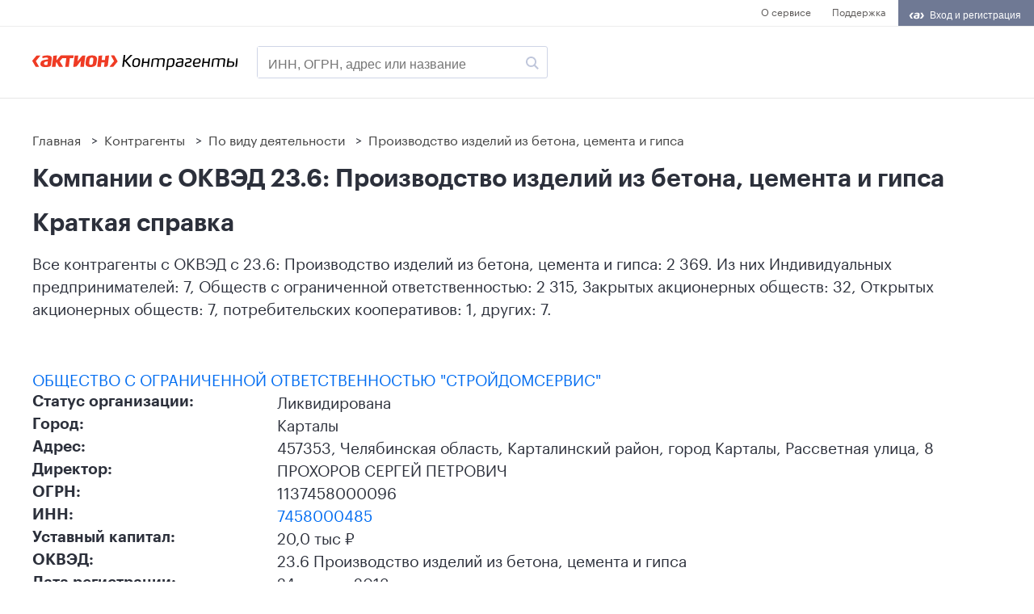

--- FILE ---
content_type: text/html; charset=utf-8
request_url: https://www.1cont.ru/contragent/by-okved/proizvodstvo-izdeliy-iz-betona-cementa-i-gipsa_23_6
body_size: 19281
content:
<!DOCTYPE html>
<html>
<head>
    <meta name="title" content="&#x1F4C3; Все контрагенты с ОКВЭД 23.6: Производство изделий из бетона, цемента и гипса" />
    <meta name="description" content="Перечень организаций с ОКВЭД 23.6: Производство изделий из бетона, цемента и гипса &#x2014; ИНН, ОГРН, КПП и другая важная информация по каждой организации." />
    <meta http-equiv="Content-Type" content="text/html; charset=utf-8" />
    <meta charset="utf-8" />
    <meta name="viewport" content="width=device-width, initial-scale=1.0">
    <link rel="canonical" href="https://www.1cont.ru/contragent/by-okved/proizvodstvo-izdeliy-iz-betona-cementa-i-gipsa_23_6" />
    <title>&#x1F4C3; Все контрагенты с ОКВЭД 23.6: Производство изделий из бетона, цемента и гипса</title>
    <link id="dynamic-favicon" rel="shortcut icon" href="/favicon.ico" />
<link href="https://stackpath.bootstrapcdn.com/font-awesome/4.7.0/css/font-awesome.min.css"
      rel="stylesheet" integrity="sha384-wvfXpqpZZVQGK6TAh5PVlGOfQNHSoD2xbE+QkPxCAFlNEevoEH3Sl0sibVcOQVnN" crossorigin="anonymous">
<link href="/css/contragent.css" rel="stylesheet" />
<link href="/css/id2.css" rel="stylesheet" />
<link href="/css/simple-grid.css" rel="stylesheet" />
<link href="/css/PagedList.css" rel="stylesheet" />
<link href="/css/1-desktop.css" rel='stylesheet' type='text/css' media='all' />
<link href="/css/3-mobile.css" rel='stylesheet' type='text/css' media='all' />

    <script>window.yaContextCb = window.yaContextCb || []</script>
    <script src="https://yandex.ru/ads/system/context.js" async></script>
    
<!-- Google Tag Manager -->
<script>(function(w,d,s,l,i){w[l]=w[l]||[];w[l].push({'gtm.start':
new Date().getTime(),event:'gtm.js'});var f=d.getElementsByTagName(s)[0],
j=d.createElement(s),dl=l!='dataLayer'?'&l='+l:'';j.async=true;j.src=
'https://www.googletagmanager.com/gtm.js?id='+i+dl;f.parentNode.insertBefore(j,f);
    })(window, document, 'script', 'dataLayer', 'GTM-MLPZ9J');</script>
<!-- End Google Tag Manager -->
</head>
<body class="page page_layout_list page_user_unknown page_state_loaded">
    <!-- Google Tag Manager (noscript) -->
<noscript>
    <iframe src="https://www.googletagmanager.com/ns.html?id=GTM-MLPZ9J" height="0" width="0"
            style="display:none;visibility:hidden"></iframe>
</noscript>
<!-- End Google Tag Manager (noscript) -->
    <!-- Yandex.Metrika counter -->
<script type="text/javascript">
        (function (m, e, t, r, i, k, a) {
            m[i] = m[i] || function () { (m[i].a = m[i].a || []).push(arguments) };
            m[i].l = 1 * new Date(); k = e.createElement(t), a = e.getElementsByTagName(t)[0], k.async = 1, k.src = r, a.parentNode.insertBefore(k, a)
        })
            (window, document, "script", "https://mc.yandex.ru/metrika/tag.js", "ym");

        ym(40912674, "init", {
            clickmap: true,
            trackLinks: true,
            accurateTrackBounce: true,
            webvisor: true,
            trackHash: true
        });
</script>
<noscript><div><img src="https://mc.yandex.ru/watch/40912674" style="position:absolute; left:-9999px;" alt="" /></div></noscript>
<!-- /Yandex.Metrika counter -->
<!-- Yandex.Metrika counter -->
<script type="text/javascript" >
   (function(m,e,t,r,i,k,a){m[i]=m[i]||function(){(m[i].a=m[i].a||[]).push(arguments)};
   m[i].l=1*new Date();k=e.createElement(t),a=e.getElementsByTagName(t)[0],k.async=1,k.src=r,a.parentNode.insertBefore(k,a)})
   (window, document, "script", "https://mc.yandex.ru/metrika/tag.js", "ym");

   ym(53033635, "init", {
        clickmap:true,
        trackLinks:true,
        accurateTrackBounce:true,
        webvisor:true
   });
</script>
<noscript><div><img src="https://mc.yandex.ru/watch/53033635" style="position:absolute; left:-9999px;" alt="" /></div></noscript>
<!-- /Yandex.Metrika counter -->
<script type="text/javascript">!function(){var t=document.createElement("script");t.type="text/javascript",t.async=!0,t.src='https://vk.com/js/api/openapi.js?169',t.onload=function(){VK.Retargeting.Init("VK-RTRG-1584598-1gYqb"),VK.Retargeting.Hit()},document.head.appendChild(t)}();</script><noscript><img src="https://vk.com/rtrg?p=VK-RTRG-1584598-1gYqb" style="position:fixed; left:-999px;" alt=""/></noscript>
<!-- Top.Mail.Ru counter -->
<script type="text/javascript">
var _tmr = window._tmr || (window._tmr = []);
_tmr.push({id: "3267543", type: "pageView", start: (new Date()).getTime(), pid: "USER_ID"});
(function (d, w, id) {
  if (d.getElementById(id)) return;
  var ts = d.createElement("script"); ts.type = "text/javascript"; ts.async = true; ts.id = id;
  ts.src = "https://top-fwz1.mail.ru/js/code.js";
  var f = function () {var s = d.getElementsByTagName("script")[0]; s.parentNode.insertBefore(ts, s);};
  if (w.opera == "[object Opera]") { d.addEventListener("DOMContentLoaded", f, false); } else { f(); }
})(document, window, "tmr-code");
</script>
<noscript><div><img src="https://top-fwz1.mail.ru/counter?id=3267543;js=na" style="position:absolute;left:-9999px;" alt="Top.Mail.Ru" /></div></noscript>
<!-- /Top.Mail.Ru counter -->

<!-- Rating@Mail.ru counter dynamic remarketing appendix -->
<script type="text/javascript">
var _tmr = _tmr || [];
_tmr.push({
    type: 'itemView',
    productid: 'VALUE',
    pagetype: 'VALUE',
    list: 'VALUE',
    totalvalue: 'VALUE'
});
</script>
<!-- // Rating@Mail.ru counter dynamic remarketing appendix -->

  
    <div class="contragent-above-header">
    <div class="contragent-above-header__inner">
        <div class="contragent-above-header-space"></div>
        <div class="contragent-above-header-menu">
            <div class="contragent-above-header-menu-item"><a href="https://www.1cont.ru/">О сервисе</a></div>
            <div class="contragent-above-header-menu-item"><a href="https://id2.action-media.ru/Feedback">Поддержка</a></div>
        </div>
        <div class="contragent-above-header-id2-button" id="id2-container"></div>
    </div>
</div>

    
<div class="contragent-header">
    <div class="contragent-header__inner lr-ident">
        <a class="contragent-header-logo" href="/">
            <img class="contragent-header-logo-img lazyload" data-src="/images/logo.svg" />
        </a>
        <form method="get" id="searchForm" class="contragent-header-input-wrapper" onsubmit="return validateSubmitSearchForm(this);" novalidate action="/contragent/search/">
            <input id="main-search-phrase"
                   autocomplete="off"
                   name="q"
                   class="contragent-header-input"
                   type="text"
                   placeholder="ИНН, ОГРН, адрес или название" />
            <button class="search-button" type="submit">
                <img class="lazyload" data-src="/images/lupa.svg" />
            </button>
        </form>
        <div class="contragent-header-menu">
        </div>
        <div class="mobile-menu-icon">
            <img class="lazyload" data-src="/images/menu-icon.svg" />
        </div>
    </div>

</div>
<script>
    function validateSubmitSearchForm(f) {
        var searchInput = f.querySelector("#main-search-phrase").value;
        if (searchInput)
            return true;
        return false
    }
</script>

    <!--AdFox START-->
<!--action-media.ru-->
<!--Площадка: 1cont.ru / * / *-->
<!--Тип баннера: 100%х140 js-->
<!--Расположение: верх страницы-->
<div id="adfox_166435599637288667"></div>
<script>
    window.yaContextCb.push(()=>{
        Ya.adfoxCode.create({
            ownerId: 252124,
            containerId: 'adfox_166435599637288667',
            params: {
                pp: 'g',
                ps: 'gadq',
                p2: 'fldb',
                puid1: '',
                puid2: '',
                puid3: '',
                puid4: ''
            }
        })
    })
</script>
    <div class="content">
    <div class="content__inner lr-ident">
        <div class="breadcrumb-wrapper">
            <ul class="breadcrumb" itemscope="" itemtype="http://schema.org/BreadcrumbList">
                <li itemprop="itemListElement" itemscope="" itemtype="http://schema.org/ListItem">

                    <a itemprop="item" class="my_item_bread_a" href="/">
                        <span itemprop="name">Главная</span>
                    </a>
                    <meta itemprop="position" content="1">
                </li>
                <li itemprop="itemListElement" itemscope="" itemtype="http://schema.org/ListItem">
                    &nbsp;&gt;&nbsp;
                    <a itemprop="item" class="my_item_bread_a" href="/contragent">
                        <span itemprop="name">Контрагенты</span>
                    </a>
                    <meta itemprop="position" content="2">
                </li>
                <li itemprop="itemListElement" itemscope="" itemtype="http://schema.org/ListItem">
                    &nbsp;&gt;&nbsp;
                    <a itemprop="item" class="my_item_bread_a" href="/contragent/by-okved">
                        <span itemprop="name">По виду деятельности</span>
                    </a>
                    <meta itemprop="position" content="3">
                </li>
                <li itemprop="itemListElement" itemscope="" itemtype="http://schema.org/ListItem">
                    &nbsp;&gt;&nbsp;
                    <a itemprop="item" class="my_item_bread_a" href="/contragent/by-okved/proizvodstvo-izdeliy-iz-betona-cementa-i-gipsa_23_6">
                        <span itemprop="name">Производство изделий из бетона, цемента и гипса</span>
                    </a>
                    <meta itemprop="position" content="4">
                </li>
            </ul>
        </div>
        <h1 class="h2">Компании с ОКВЭД 23.6: Производство изделий из бетона, цемента и гипса</h1>
        <div class="info-section">
            <div class="h2 big-description">Краткая справка</div>
            <div class="small-description" itemprop="description">Все контрагенты с ОКВЭД с 23.6: Производство изделий из бетона, цемента и гипса: 2 369. Из них Индивидуальных предпринимателей: 7, Обществ с ограниченной ответственностью: 2 315, Закрытых акционерных обществ: 32, Открытых акционерных обществ: 7, потребительских кооперативов: 1, других: 7.</div>
        </div>
        
<div class="info-section">
    <table class="table light-blue-table all-companies-table desktop-only">
        <div class="tr thead-tr">
            <div class="th">Наименование</div>
            <div class="th">Статус</div>
            <div class="th">Город</div>
            <div class="th">Адрес</div>
            <div class="th">Директор</div>
            <div class="th">ОГРН</div>
            <div class="th">ИНН</div>
            <div class="th">Дата регистрации</div>
        </div>

            <div class="tr tbody-tr">
                <div class="td"> <a href="/contragent/1137458000096">ОБЩЕСТВО С ОГРАНИЧЕННОЙ ОТВЕТСТВЕННОСТЬЮ &quot;СТРОЙДОМСЕРВИС&quot;</a></div>
                <div class="td"><div class="td__caption">Статус&nbsp;организации: </div><div class="td__text">Ликвидирована</div></div>
                    <div class="td"><div class="td__caption">Город: </div><div class="td__text">Карталы</div></div>
                    <div class="td"><div class="td__caption">Адрес: </div><div class="td__text">457353, Челябинская область, Карталинский район, город Карталы, Рассветная улица, 8</div></div>

                        <div class="td"><div class="td__caption">Директор: </div><div class="td__text">ПРОХОРОВ СЕРГЕЙ ПЕТРОВИЧ</div></div>
                <div class="td"><div class="td__caption">ОГРН: </div><div class="td__text">1137458000096</div></div>
                <div class="td"><div class="td__caption">ИНН: </div><div class="td__text"><a href="/contragent/1137458000096">7458000485</a></div></div>
                    <div class="td"><div class="td__caption">Уставный&nbsp;капитал: </div><div class="td__text">20,0 тыс ₽</div></div>
                <div class="td"><div class="td__caption">ОКВЭД: </div><div class="td__text">23.6 Производство изделий из бетона, цемента и гипса</div></div>
                <div class="td"><div class="td__caption">Дата&nbsp;регистрации: </div><div class="td__text">24 января 2013</div></div>
            </div>
            <div class="tr tbody-tr">
                <div class="td"> <a href="/contragent/1137460000468">ОБЩЕСТВО С ОГРАНИЧЕННОЙ ОТВЕТСТВЕННОСТЬЮ &quot;УРАЛЬСКИЕ СТРОИТЕЛЬНЫЕ СИСТЕМЫ&quot;</a></div>
                <div class="td"><div class="td__caption">Статус&nbsp;организации: </div><div class="td__text">Ликвидирована</div></div>
                    <div class="td"><div class="td__caption">Город: </div><div class="td__text">Челябинск</div></div>
                    <div class="td"><div class="td__caption">Адрес: </div><div class="td__text">454038, Челябинская область, город Челябинск, Автоматики улица, 1</div></div>

                        <div class="td"><div class="td__caption">Директор: </div><div class="td__text">КОРКИН ВЯЧЕСЛАВ ВЛАДИМИРОВИЧ</div></div>
                <div class="td"><div class="td__caption">ОГРН: </div><div class="td__text">1137460000468</div></div>
                <div class="td"><div class="td__caption">ИНН: </div><div class="td__text"><a href="/contragent/1137460000468">7460006519</a></div></div>
                    <div class="td"><div class="td__caption">Уставный&nbsp;капитал: </div><div class="td__text">12,0 тыс ₽</div></div>
                <div class="td"><div class="td__caption">ОКВЭД: </div><div class="td__text">23.6 Производство изделий из бетона, цемента и гипса</div></div>
                <div class="td"><div class="td__caption">Дата&nbsp;регистрации: </div><div class="td__text">05 февраля 2013</div></div>
            </div>
            <div class="tr tbody-tr">
                <div class="td"> <a href="/contragent/1137602002306">ОБЩЕСТВО С ОГРАНИЧЕННОЙ ОТВЕТСТВЕННОСТЬЮ &quot;ТЕПЛОБЛОК&quot;</a></div>
                <div class="td"><div class="td__caption">Статус&nbsp;организации: </div><div class="td__text">Ликвидирована</div></div>
                    <div class="td"><div class="td__caption">Город: </div><div class="td__text">Ярославль</div></div>
                    <div class="td"><div class="td__caption">Адрес: </div><div class="td__text">150044, Ярославская область, город Ярославль, Октября проспект, 89</div></div>

                        <div class="td"><div class="td__caption">Директор: </div><div class="td__text">КАЮМОВ РУСЛАН МАВЛИТОВИЧ</div></div>
                <div class="td"><div class="td__caption">ОГРН: </div><div class="td__text">1137602002306</div></div>
                <div class="td"><div class="td__caption">ИНН: </div><div class="td__text"><a href="/contragent/1137602002306">7602097592</a></div></div>
                    <div class="td"><div class="td__caption">Уставный&nbsp;капитал: </div><div class="td__text">10,0 тыс ₽</div></div>
                <div class="td"><div class="td__caption">ОКВЭД: </div><div class="td__text">23.6 Производство изделий из бетона, цемента и гипса</div></div>
                <div class="td"><div class="td__caption">Дата&nbsp;регистрации: </div><div class="td__text">17 апреля 2013</div></div>
            </div>
            <div class="tr tbody-tr">
                <div class="td"> <a href="/contragent/1137602003560">ОБЩЕСТВО С ОГРАНИЧЕННОЙ ОТВЕТСТВЕННОСТЬЮ &quot;КОМФОРТСТРОЙ&quot;</a></div>
                <div class="td"><div class="td__caption">Статус&nbsp;организации: </div><div class="td__text">Ликвидирована</div></div>
                    <div class="td"><div class="td__caption">Город: </div><div class="td__text">Ярославль</div></div>
                    <div class="td"><div class="td__caption">Адрес: </div><div class="td__text">150061, Ярославская область, город Ярославль, Труфанова улица, 7</div></div>

                        <div class="td"><div class="td__caption">Директор: </div><div class="td__text">КРАСНИКОВ ЕВГЕНИЙ НИКОЛАЕВИЧ</div></div>
                <div class="td"><div class="td__caption">ОГРН: </div><div class="td__text">1137602003560</div></div>
                <div class="td"><div class="td__caption">ИНН: </div><div class="td__text"><a href="/contragent/1137602003560">7602098821</a></div></div>
                    <div class="td"><div class="td__caption">Уставный&nbsp;капитал: </div><div class="td__text">10,0 тыс ₽</div></div>
                <div class="td"><div class="td__caption">ОКВЭД: </div><div class="td__text">23.6 Производство изделий из бетона, цемента и гипса</div></div>
                <div class="td"><div class="td__caption">Дата&nbsp;регистрации: </div><div class="td__text">21 июня 2013</div></div>
            </div>
            <div class="tr tbody-tr">
                <div class="td"> <a href="/contragent/1137603001788">ОБЩЕСТВО С ОГРАНИЧЕННОЙ ОТВЕТСТВЕННОСТЬЮ &quot;ЗАВОЛЖСКИЙ ДСК&quot;</a></div>
                <div class="td"><div class="td__caption">Статус&nbsp;организации: </div><div class="td__text">Ликвидирована</div></div>
                    <div class="td"><div class="td__caption">Город: </div><div class="td__text">Ярославль</div></div>
                    <div class="td"><div class="td__caption">Адрес: </div><div class="td__text">150020, Ярославская область, город Ярославль, Домостроителей проезд, 1</div></div>

                        <div class="td"><div class="td__caption">Директор: </div><div class="td__text">БЕЛЯКОВ ВЛАДИМИР ИВАНОВИЧ</div></div>
                <div class="td"><div class="td__caption">ОГРН: </div><div class="td__text">1137603001788</div></div>
                <div class="td"><div class="td__caption">ИНН: </div><div class="td__text"><a href="/contragent/1137603001788">7603056662</a></div></div>
                    <div class="td"><div class="td__caption">Уставный&nbsp;капитал: </div><div class="td__text">10,0 тыс ₽</div></div>
                <div class="td"><div class="td__caption">ОКВЭД: </div><div class="td__text">23.6 Производство изделий из бетона, цемента и гипса</div></div>
                <div class="td"><div class="td__caption">Дата&nbsp;регистрации: </div><div class="td__text">17 июня 2013</div></div>
            </div>
            <div class="tr tbody-tr">
                <div class="td"> <a href="/contragent/1137610000054">ОБЩЕСТВО С ОГРАНИЧЕННОЙ ОТВЕТСТВЕННОСТЬЮ &quot;ВАВИЛОН &#x2B;&quot;</a></div>
                <div class="td"><div class="td__caption">Статус&nbsp;организации: </div><div class="td__text">Ликвидирована</div></div>
                    <div class="td"><div class="td__caption">Город: </div><div class="td__text">Рыбинск</div></div>
                    <div class="td"><div class="td__caption">Адрес: </div><div class="td__text">152916, Ярославская область, Рыбинский район, город Рыбинск, 50 Лет Октября проспект, 21</div></div>

                        <div class="td"><div class="td__caption">Генеральный Директор: </div><div class="td__text">КАНАРЕЙКИН ДЕНИС АЛЕКСАНДРОВИЧ</div></div>
                <div class="td"><div class="td__caption">ОГРН: </div><div class="td__text">1137610000054</div></div>
                <div class="td"><div class="td__caption">ИНН: </div><div class="td__text"><a href="/contragent/1137610000054">7610098494</a></div></div>
                    <div class="td"><div class="td__caption">Уставный&nbsp;капитал: </div><div class="td__text">10,0 тыс ₽</div></div>
                <div class="td"><div class="td__caption">ОКВЭД: </div><div class="td__text">23.6 Производство изделий из бетона, цемента и гипса</div></div>
                <div class="td"><div class="td__caption">Дата&nbsp;регистрации: </div><div class="td__text">11 января 2013</div></div>
            </div>
            <div class="tr tbody-tr">
                <div class="td"> <a href="/contragent/1137746037660">ОБЩЕСТВО С ОГРАНИЧЕННОЙ ОТВЕТСТВЕННОСТЬЮ &quot;МС СТРОЙ&quot;</a></div>
                <div class="td"><div class="td__caption">Статус&nbsp;организации: </div><div class="td__text">Ликвидирована</div></div>
                    <div class="td"><div class="td__caption">Город: </div><div class="td__text">Москва</div></div>
                    <div class="td"><div class="td__caption">Адрес: </div><div class="td__text">119313, Москва, Ленинский проспект, 95</div></div>

                        <div class="td"><div class="td__caption">Генеральный Директор: </div><div class="td__text">СМИРНОВ МАКСИМ ВЛАДИМИРОВИЧ</div></div>
                <div class="td"><div class="td__caption">ОГРН: </div><div class="td__text">1137746037660</div></div>
                <div class="td"><div class="td__caption">ИНН: </div><div class="td__text"><a href="/contragent/1137746037660">7736654397</a></div></div>
                    <div class="td"><div class="td__caption">Уставный&nbsp;капитал: </div><div class="td__text">10,0 тыс ₽</div></div>
                <div class="td"><div class="td__caption">ОКВЭД: </div><div class="td__text">23.6 Производство изделий из бетона, цемента и гипса</div></div>
                <div class="td"><div class="td__caption">Дата&nbsp;регистрации: </div><div class="td__text">23 января 2013</div></div>
            </div>
            <div class="tr tbody-tr">
                <div class="td"> <a href="/contragent/1137746077259">ОБЩЕСТВО С ОГРАНИЧЕННОЙ ОТВЕТСТВЕННОСТЬЮ &quot;Е3 ГРУПП&quot;</a></div>
                <div class="td"><div class="td__caption">Статус&nbsp;организации: </div><div class="td__text">Ликвидирована</div></div>
                    <div class="td"><div class="td__caption">Город: </div><div class="td__text">Москва</div></div>
                    <div class="td"><div class="td__caption">Адрес: </div><div class="td__text">115522, Москва, Пролетарский проспект, 7</div></div>

                        <div class="td"><div class="td__caption">Генеральный Директор: </div><div class="td__text">СТАДНИК СВЕТЛАНА БОРИСОВНА</div></div>
                <div class="td"><div class="td__caption">ОГРН: </div><div class="td__text">1137746077259</div></div>
                <div class="td"><div class="td__caption">ИНН: </div><div class="td__text"><a href="/contragent/1137746077259">7724862240</a></div></div>
                    <div class="td"><div class="td__caption">Уставный&nbsp;капитал: </div><div class="td__text">13,0 тыс ₽</div></div>
                <div class="td"><div class="td__caption">ОКВЭД: </div><div class="td__text">23.6 Производство изделий из бетона, цемента и гипса</div></div>
                <div class="td"><div class="td__caption">Дата&nbsp;регистрации: </div><div class="td__text">04 февраля 2013</div></div>
            </div>
            <div class="tr tbody-tr">
                <div class="td"> <a href="/contragent/1137746158175">ОБЩЕСТВО С ОГРАНИЧЕННОЙ ОТВЕТСТВЕННОСТЬЮ &quot;ЖБИ НАРА&quot;</a></div>
                <div class="td"><div class="td__caption">Статус&nbsp;организации: </div><div class="td__text">Ликвидирована</div></div>
                    <div class="td"><div class="td__caption">Город: </div><div class="td__text">Москва</div></div>
                    <div class="td"><div class="td__caption">Адрес: </div><div class="td__text">117574, Москва, Одоевского проезд, 3, 7</div></div>

                        <div class="td"><div class="td__caption">Генеральный Директор: </div><div class="td__text">ЩЕРБАКОВ ВЛАДИМИР АНАТОЛЬЕВИЧ</div></div>
                <div class="td"><div class="td__caption">ОГРН: </div><div class="td__text">1137746158175</div></div>
                <div class="td"><div class="td__caption">ИНН: </div><div class="td__text"><a href="/contragent/1137746158175">7728834533</a></div></div>
                    <div class="td"><div class="td__caption">Уставный&nbsp;капитал: </div><div class="td__text">10,0 тыс ₽</div></div>
                <div class="td"><div class="td__caption">ОКВЭД: </div><div class="td__text">23.6 Производство изделий из бетона, цемента и гипса</div></div>
                <div class="td"><div class="td__caption">Дата&nbsp;регистрации: </div><div class="td__text">25 февраля 2013</div></div>
            </div>
            <div class="tr tbody-tr">
                <div class="td"> <a href="/contragent/1137746186863">ОБЩЕСТВО С ОГРАНИЧЕННОЙ ОТВЕТСТВЕННОСТЬЮ &quot;БОРДЮР-СТРОЙМОНОЛИТ&quot;</a></div>
                <div class="td"><div class="td__caption">Статус&nbsp;организации: </div><div class="td__text">Ликвидирована</div></div>
                    <div class="td"><div class="td__caption">Город: </div><div class="td__text">Москва</div></div>
                    <div class="td"><div class="td__caption">Адрес: </div><div class="td__text">115230, Москва, Хлебозаводский проезд, 7, стр.9, этаж 9 помещение xvi комната 2</div></div>

                        <div class="td"><div class="td__caption">Генеральный Директор: </div><div class="td__text">БЕЛОУСОВ ОЛЕГ АЛЕКСАНДРОВИЧ</div></div>
                <div class="td"><div class="td__caption">ОГРН: </div><div class="td__text">1137746186863</div></div>
                <div class="td"><div class="td__caption">ИНН: </div><div class="td__text"><a href="/contragent/1137746186863">7724866862</a></div></div>
                    <div class="td"><div class="td__caption">Уставный&nbsp;капитал: </div><div class="td__text">10,0 тыс ₽</div></div>
                <div class="td"><div class="td__caption">ОКВЭД: </div><div class="td__text">23.6 Производство изделий из бетона, цемента и гипса</div></div>
                <div class="td"><div class="td__caption">Дата&nbsp;регистрации: </div><div class="td__text">04 марта 2013</div></div>
            </div>
            <div class="tr tbody-tr">
                <div class="td"> <a href="/contragent/1137746201075">ОБЩЕСТВО С ОГРАНИЧЕННОЙ ОТВЕТСТВЕННОСТЬЮ &quot;КИНТАУНПРОМ&quot;</a></div>
                <div class="td"><div class="td__caption">Статус&nbsp;организации: </div><div class="td__text">Ликвидирована</div></div>
                    <div class="td"><div class="td__caption">Город: </div><div class="td__text">Москва</div></div>
                    <div class="td"><div class="td__caption">Адрес: </div><div class="td__text">111020, Москва, Боровая улица, дом 7, строение 10, помещение 2</div></div>

                        <div class="td"><div class="td__caption">Конкурсный Управляющий: </div><div class="td__text">ФИЛИППОВ ВАЛЕРИЙ ИВАНОВИЧ</div></div>
                <div class="td"><div class="td__caption">ОГРН: </div><div class="td__text">1137746201075</div></div>
                <div class="td"><div class="td__caption">ИНН: </div><div class="td__text"><a href="/contragent/1137746201075">7722802398</a></div></div>
                    <div class="td"><div class="td__caption">Уставный&nbsp;капитал: </div><div class="td__text">10,0 тыс ₽</div></div>
                <div class="td"><div class="td__caption">ОКВЭД: </div><div class="td__text">23.6 Производство изделий из бетона, цемента и гипса</div></div>
                <div class="td"><div class="td__caption">Дата&nbsp;регистрации: </div><div class="td__text">07 марта 2013</div></div>
            </div>
            <div class="tr tbody-tr">
                <div class="td"> <a href="/contragent/1137746294201">ОБЩЕСТВО С ОГРАНИЧЕННОЙ ОТВЕТСТВЕННОСТЬЮ &quot;СИСТЕМЫ ИННОВАЦИОННОГО ЦЕМЕНТИРОВАНИЯ&quot;</a></div>
                <div class="td"><div class="td__caption">Статус&nbsp;организации: </div><div class="td__text">Действует</div></div>
                    <div class="td"><div class="td__caption">Город: </div><div class="td__text">Москва</div></div>
                    <div class="td"><div class="td__caption">Адрес: </div><div class="td__text">109147, Москва, Воронцовская улица, дом 25, строение 3, комната 7</div></div>

                        <div class="td"><div class="td__caption">Генеральный Директор: </div><div class="td__text">ОМАРОВА ЕКАТЕРИНА ВИКТОРОВНА</div></div>
                <div class="td"><div class="td__caption">ОГРН: </div><div class="td__text">1137746294201</div></div>
                <div class="td"><div class="td__caption">ИНН: </div><div class="td__text"><a href="/contragent/1137746294201">7721790414</a></div></div>
                    <div class="td"><div class="td__caption">Уставный&nbsp;капитал: </div><div class="td__text">10,0 тыс ₽</div></div>
                <div class="td"><div class="td__caption">ОКВЭД: </div><div class="td__text">23.6 Производство изделий из бетона, цемента и гипса</div></div>
                <div class="td"><div class="td__caption">Дата&nbsp;регистрации: </div><div class="td__text">03 апреля 2013</div></div>
            </div>
            <div class="tr tbody-tr">
                <div class="td"> <a href="/contragent/1137746300130">ОБЩЕСТВО С ОГРАНИЧЕННОЙ ОТВЕТСТВЕННОСТЬЮ &quot;АРТ-СТРОЙ&quot;</a></div>
                <div class="td"><div class="td__caption">Статус&nbsp;организации: </div><div class="td__text">Ликвидирована</div></div>
                    <div class="td"><div class="td__caption">Город: </div><div class="td__text">Москва</div></div>
                    <div class="td"><div class="td__caption">Адрес: </div><div class="td__text">127427, Москва, Марфинская Б. улица, 1, 2, помещение ix комната 1</div></div>

                        <div class="td"><div class="td__caption">Генеральный Директор: </div><div class="td__text">САМОХИН ПЕТР СЕРГЕЕВИЧ</div></div>
                <div class="td"><div class="td__caption">ОГРН: </div><div class="td__text">1137746300130</div></div>
                <div class="td"><div class="td__caption">ИНН: </div><div class="td__text"><a href="/contragent/1137746300130">7715959140</a></div></div>
                    <div class="td"><div class="td__caption">Уставный&nbsp;капитал: </div><div class="td__text">10,0 тыс ₽</div></div>
                <div class="td"><div class="td__caption">ОКВЭД: </div><div class="td__text">23.6 Производство изделий из бетона, цемента и гипса</div></div>
                <div class="td"><div class="td__caption">Дата&nbsp;регистрации: </div><div class="td__text">04 апреля 2013</div></div>
            </div>
            <div class="tr tbody-tr">
                <div class="td"> <a href="/contragent/1137746424892">ОБЩЕСТВО С ОГРАНИЧЕННОЙ ОТВЕТСТВЕННОСТЬЮ &quot;БСУ-177&quot;</a></div>
                <div class="td"><div class="td__caption">Статус&nbsp;организации: </div><div class="td__text">Ликвидирована</div></div>
                    <div class="td"><div class="td__caption">Город: </div><div class="td__text">Москва</div></div>
                    <div class="td"><div class="td__caption">Адрес: </div><div class="td__text">119530, Москва, Генерала Дорохова улица, дом 18, строение 10</div></div>

                        <div class="td"><div class="td__caption">Генеральный Директор: </div><div class="td__text">ГРАНКИН БОРИС ВЛАДИМИРОВИЧ</div></div>
                <div class="td"><div class="td__caption">ОГРН: </div><div class="td__text">1137746424892</div></div>
                <div class="td"><div class="td__caption">ИНН: </div><div class="td__text"><a href="/contragent/1137746424892">7729741088</a></div></div>
                    <div class="td"><div class="td__caption">Уставный&nbsp;капитал: </div><div class="td__text">10,0 тыс ₽</div></div>
                <div class="td"><div class="td__caption">ОКВЭД: </div><div class="td__text">23.6 Производство изделий из бетона, цемента и гипса</div></div>
                <div class="td"><div class="td__caption">Дата&nbsp;регистрации: </div><div class="td__text">20 мая 2013</div></div>
            </div>
            <div class="tr tbody-tr">
                <div class="td"> <a href="/contragent/1137746480904">ОБЩЕСТВО С ОГРАНИЧЕННОЙ ОТВЕТСТВЕННОСТЬЮ &quot;ТЕХНОЛОГИИ КОМФОРТА&quot;</a></div>
                <div class="td"><div class="td__caption">Статус&nbsp;организации: </div><div class="td__text">Ликвидирована</div></div>
                    <div class="td"><div class="td__caption">Город: </div><div class="td__text">Москва</div></div>
                    <div class="td"><div class="td__caption">Адрес: </div><div class="td__text">125047, Москва, Тверская-Ямская 1-Я улица, 27, стр.5</div></div>

                        <div class="td"><div class="td__caption">Генеральный Директор: </div><div class="td__text">ПОЛЯКОВ МАТВЕЙ АЛЕКСАНДРОВИЧ</div></div>
                <div class="td"><div class="td__caption">ОГРН: </div><div class="td__text">1137746480904</div></div>
                <div class="td"><div class="td__caption">ИНН: </div><div class="td__text"><a href="/contragent/1137746480904">7710941083</a></div></div>
                    <div class="td"><div class="td__caption">Уставный&nbsp;капитал: </div><div class="td__text">30,0 тыс ₽</div></div>
                <div class="td"><div class="td__caption">ОКВЭД: </div><div class="td__text">23.6 Производство изделий из бетона, цемента и гипса</div></div>
                <div class="td"><div class="td__caption">Дата&nbsp;регистрации: </div><div class="td__text">06 июня 2013</div></div>
            </div>
            <div class="tr tbody-tr">
                <div class="td"> <a href="/contragent/1137746518678">ОБЩЕСТВО С ОГРАНИЧЕННОЙ ОТВЕТСТВЕННОСТЬЮ &quot;КОМБИНАТ ЖЕЛЕЗО БЕТОННЫХ ИЗДЕЛИЙ&quot;</a></div>
                <div class="td"><div class="td__caption">Статус&nbsp;организации: </div><div class="td__text">Ликвидирована</div></div>
                    <div class="td"><div class="td__caption">Город: </div><div class="td__text">Москва</div></div>
                    <div class="td"><div class="td__caption">Адрес: </div><div class="td__text">125310, Москва, Муравская улица, 5, 13</div></div>

                        <div class="td"><div class="td__caption">Генеральный Директор: </div><div class="td__text">РОМАНОВСКИЙ АЛЕКСАНДР АЛЕКСАНДРОВИЧ</div></div>
                <div class="td"><div class="td__caption">ОГРН: </div><div class="td__text">1137746518678</div></div>
                <div class="td"><div class="td__caption">ИНН: </div><div class="td__text"><a href="/contragent/1137746518678">7733845386</a></div></div>
                    <div class="td"><div class="td__caption">Уставный&nbsp;капитал: </div><div class="td__text">10,0 тыс ₽</div></div>
                <div class="td"><div class="td__caption">ОКВЭД: </div><div class="td__text">23.6 Производство изделий из бетона, цемента и гипса</div></div>
                <div class="td"><div class="td__caption">Дата&nbsp;регистрации: </div><div class="td__text">18 июня 2013</div></div>
            </div>
            <div class="tr tbody-tr">
                <div class="td"> <a href="/contragent/1137746521220">ЗАКРЫТОЕ АКЦИОНЕРНОЕ ОБЩЕСТВО &quot;СЕКРЕТ БЕТОНА&quot;</a></div>
                <div class="td"><div class="td__caption">Статус&nbsp;организации: </div><div class="td__text">Ликвидирована</div></div>
                    <div class="td"><div class="td__caption">Город: </div><div class="td__text">Москва</div></div>
                    <div class="td"><div class="td__caption">Адрес: </div><div class="td__text">123007, Москва, Магистральная 1-Я ул., д.29а</div></div>

                        <div class="td"><div class="td__caption">Генеральный Директор: </div><div class="td__text">ТРЕТЬЯКОВ СЕРГЕЙ НИКОЛАЕВИЧ</div></div>
                <div class="td"><div class="td__caption">ОГРН: </div><div class="td__text">1137746521220</div></div>
                <div class="td"><div class="td__caption">ИНН: </div><div class="td__text"><a href="/contragent/1137746521220">7714908344</a></div></div>
                    <div class="td"><div class="td__caption">Уставный&nbsp;капитал: </div><div class="td__text">10,0 тыс ₽</div></div>
                <div class="td"><div class="td__caption">ОКВЭД: </div><div class="td__text">23.6 Производство изделий из бетона, цемента и гипса</div></div>
                <div class="td"><div class="td__caption">Дата&nbsp;регистрации: </div><div class="td__text">19 июня 2013</div></div>
            </div>
            <div class="tr tbody-tr">
                <div class="td"> <a href="/contragent/1137847050109">ОБЩЕСТВО С ОГРАНИЧЕННОЙ ОТВЕТСТВЕННОСТЬЮ &quot;ЗАВОД ПСО-ЖБИ&quot;</a></div>
                <div class="td"><div class="td__caption">Статус&nbsp;организации: </div><div class="td__text">Ликвидирована</div></div>
                    <div class="td"><div class="td__caption">Город: </div><div class="td__text">Санкт-Петербург</div></div>
                    <div class="td"><div class="td__caption">Адрес: </div><div class="td__text">197349, Санкт-Петербург, Макулатурный проезд, 7</div></div>

                        <div class="td"><div class="td__caption">Генеральный Директор: </div><div class="td__text">СИРБИЛАДЗЕ ТАРАС ВИТАЛИЕВИЧ</div></div>
                <div class="td"><div class="td__caption">ОГРН: </div><div class="td__text">1137847050109</div></div>
                <div class="td"><div class="td__caption">ИНН: </div><div class="td__text"><a href="/contragent/1137847050109">7814561907</a></div></div>
                    <div class="td"><div class="td__caption">Уставный&nbsp;капитал: </div><div class="td__text">750,0 тыс ₽</div></div>
                <div class="td"><div class="td__caption">ОКВЭД: </div><div class="td__text">23.6 Производство изделий из бетона, цемента и гипса</div></div>
                <div class="td"><div class="td__caption">Дата&nbsp;регистрации: </div><div class="td__text">05 февраля 2013</div></div>
            </div>
            <div class="tr tbody-tr">
                <div class="td"> <a href="/contragent/1137847096530">ОБЩЕСТВО С ОГРАНИЧЕННОЙ ОТВЕТСТВЕННОСТЬЮ &quot;НПФ &quot;ДАНИЕ&quot;</a></div>
                <div class="td"><div class="td__caption">Статус&nbsp;организации: </div><div class="td__text">Ликвидирована</div></div>
                    <div class="td"><div class="td__caption">Город: </div><div class="td__text">Санкт-Петербург</div></div>
                    <div class="td"><div class="td__caption">Адрес: </div><div class="td__text">193318, Санкт-Петербург, Коллонтай улица, 12, 2; литера а, помещение 11-н</div></div>

                        <div class="td"><div class="td__caption">Генеральный Директор: </div><div class="td__text">ЧИРЧЕНКО НИКОЛАЙ НИКОЛАЕВИЧ</div></div>
                <div class="td"><div class="td__caption">ОГРН: </div><div class="td__text">1137847096530</div></div>
                <div class="td"><div class="td__caption">ИНН: </div><div class="td__text"><a href="/contragent/1137847096530">7811545590</a></div></div>
                    <div class="td"><div class="td__caption">Уставный&nbsp;капитал: </div><div class="td__text">10,0 тыс ₽</div></div>
                <div class="td"><div class="td__caption">ОКВЭД: </div><div class="td__text">23.6 Производство изделий из бетона, цемента и гипса</div></div>
                <div class="td"><div class="td__caption">Дата&nbsp;регистрации: </div><div class="td__text">06 марта 2013</div></div>
            </div>
            <div class="tr tbody-tr">
                <div class="td"> <a href="/contragent/1137847142509">ОБЩЕСТВО С ОГРАНИЧЕННОЙ ОТВЕТСТВЕННОСТЬЮ &quot;БОРДЮР СПБ&quot;</a></div>
                <div class="td"><div class="td__caption">Статус&nbsp;организации: </div><div class="td__text">Ликвидирована</div></div>
                    <div class="td"><div class="td__caption">Город: </div><div class="td__text">Парголово</div></div>
                    <div class="td"><div class="td__caption">Адрес: </div><div class="td__text">194362, Санкт-Петербург, поселок Парголово, Кооперативная (Торфяное) улица, 17, литер а, помещение 1н</div></div>

                        <div class="td"><div class="td__caption">Генеральный Директор: </div><div class="td__text">МАРГАРЯН МИША ГОРИКОВИЧ</div></div>
                <div class="td"><div class="td__caption">ОГРН: </div><div class="td__text">1137847142509</div></div>
                <div class="td"><div class="td__caption">ИНН: </div><div class="td__text"><a href="/contragent/1137847142509">7802821974</a></div></div>
                    <div class="td"><div class="td__caption">Уставный&nbsp;капитал: </div><div class="td__text">100,0 тыс ₽</div></div>
                <div class="td"><div class="td__caption">ОКВЭД: </div><div class="td__text">23.6 Производство изделий из бетона, цемента и гипса</div></div>
                <div class="td"><div class="td__caption">Дата&nbsp;регистрации: </div><div class="td__text">05 апреля 2013</div></div>
            </div>
            <div class="tr tbody-tr">
                <div class="td"> <a href="/contragent/1137847155247">ОБЩЕСТВО С ОГРАНИЧЕННОЙ ОТВЕТСТВЕННОСТЬЮ &quot;РОСПРОМГРУПП&quot;</a></div>
                <div class="td"><div class="td__caption">Статус&nbsp;организации: </div><div class="td__text">Ликвидирована</div></div>
                    <div class="td"><div class="td__caption">Город: </div><div class="td__text">Санкт-Петербург</div></div>
                    <div class="td"><div class="td__caption">Адрес: </div><div class="td__text">197372, Санкт-Петербург, Камышовая улица, 9, 1литер а, помещение 3-н</div></div>

                        <div class="td"><div class="td__caption">Генеральный Директор: </div><div class="td__text">РЫЖОВ АЛЕКСЕЙ СЕРГЕЕВИЧ</div></div>
                <div class="td"><div class="td__caption">ОГРН: </div><div class="td__text">1137847155247</div></div>
                <div class="td"><div class="td__caption">ИНН: </div><div class="td__text"><a href="/contragent/1137847155247">7814570034</a></div></div>
                    <div class="td"><div class="td__caption">Уставный&nbsp;капитал: </div><div class="td__text">10,0 тыс ₽</div></div>
                <div class="td"><div class="td__caption">ОКВЭД: </div><div class="td__text">23.6 Производство изделий из бетона, цемента и гипса</div></div>
                <div class="td"><div class="td__caption">Дата&nbsp;регистрации: </div><div class="td__text">15 апреля 2013</div></div>
            </div>
            <div class="tr tbody-tr">
                <div class="td"> <a href="/contragent/1137847185651">ОБЩЕСТВО С ОГРАНИЧЕННОЙ ОТВЕТСТВЕННОСТЬЮ &quot;ЦЕРТЕКО ДЖИАРСИ&quot;</a></div>
                <div class="td"><div class="td__caption">Статус&nbsp;организации: </div><div class="td__text">Ликвидирована</div></div>
                    <div class="td"><div class="td__caption">Город: </div><div class="td__text">Колпино</div></div>
                    <div class="td"><div class="td__caption">Адрес: </div><div class="td__text">196653, Санкт-Петербург, город Колпино, Веры Слуцкой улица, дом 11</div></div>

                        <div class="td"><div class="td__caption">Ликвидатор: </div><div class="td__text">КОНЧУС ЕЛЕНА АЛЕКСАНДРОВНА</div></div>
                <div class="td"><div class="td__caption">ОГРН: </div><div class="td__text">1137847185651</div></div>
                <div class="td"><div class="td__caption">ИНН: </div><div class="td__text"><a href="/contragent/1137847185651">7813562400</a></div></div>
                    <div class="td"><div class="td__caption">Уставный&nbsp;капитал: </div><div class="td__text">100,0 тыс ₽</div></div>
                <div class="td"><div class="td__caption">ОКВЭД: </div><div class="td__text">23.6 Производство изделий из бетона, цемента и гипса</div></div>
                <div class="td"><div class="td__caption">Дата&nbsp;регистрации: </div><div class="td__text">07 мая 2013</div></div>
            </div>
            <div class="tr tbody-tr">
                <div class="td"> <a href="/contragent/1137847201986">ЗАКРЫТОЕ АКЦИОНЕРНОЕ ОБЩЕСТВО &quot;ПРОИЗВОДСТВЕННОЕ ОБЪЕДИНЕНИЕ &quot;СОФИРА&quot;</a></div>
                <div class="td"><div class="td__caption">Статус&nbsp;организации: </div><div class="td__text">Ликвидирована</div></div>
                    <div class="td"><div class="td__caption">Город: </div><div class="td__text">Санкт-Петербург</div></div>
                    <div class="td"><div class="td__caption">Адрес: </div><div class="td__text">195196, Санкт-Петербург, Новочеркасский пр-кт, д.47, к.2, лит. а, пом. 13-н</div></div>

                        <div class="td"><div class="td__caption">Генеральный Директор: </div><div class="td__text">СТАРОДУБЦЕВ ВАЛЕНТИН ВИКТОРОВИЧ</div></div>
                <div class="td"><div class="td__caption">ОГРН: </div><div class="td__text">1137847201986</div></div>
                <div class="td"><div class="td__caption">ИНН: </div><div class="td__text"><a href="/contragent/1137847201986">7806502954</a></div></div>
                    <div class="td"><div class="td__caption">Уставный&nbsp;капитал: </div><div class="td__text">10,0 тыс ₽</div></div>
                <div class="td"><div class="td__caption">ОКВЭД: </div><div class="td__text">23.6 Производство изделий из бетона, цемента и гипса</div></div>
                <div class="td"><div class="td__caption">Дата&nbsp;регистрации: </div><div class="td__text">24 мая 2013</div></div>
            </div>
            <div class="tr tbody-tr">
                <div class="td"> <a href="/contragent/1137847202570">ОБЩЕСТВО С ОГРАНИЧЕННОЙ ОТВЕТСТВЕННОСТЬЮ &quot;КП АРГО&quot;</a></div>
                <div class="td"><div class="td__caption">Статус&nbsp;организации: </div><div class="td__text">Ликвидирована</div></div>
                    <div class="td"><div class="td__caption">Город: </div><div class="td__text">Санкт-Петербург</div></div>
                    <div class="td"><div class="td__caption">Адрес: </div><div class="td__text">195220, Санкт-Петербург, Науки проспект, 21, лит. а</div></div>

                        <div class="td"><div class="td__caption">Ликвидатор: </div><div class="td__text">БУЛДАКОВА ОЛЬГА ВЛАДИМИРОВНА</div></div>
                <div class="td"><div class="td__caption">ОГРН: </div><div class="td__text">1137847202570</div></div>
                <div class="td"><div class="td__caption">ИНН: </div><div class="td__text"><a href="/contragent/1137847202570">7804509369</a></div></div>
                    <div class="td"><div class="td__caption">Уставный&nbsp;капитал: </div><div class="td__text">10,0 тыс ₽</div></div>
                <div class="td"><div class="td__caption">ОКВЭД: </div><div class="td__text">23.6 Производство изделий из бетона, цемента и гипса</div></div>
                <div class="td"><div class="td__caption">Дата&nbsp;регистрации: </div><div class="td__text">24 мая 2013</div></div>
            </div>
            <div class="tr tbody-tr">
                <div class="td"> <a href="/contragent/1137847214614">ОБЩЕСТВО С ОГРАНИЧЕННОЙ ОТВЕТСТВЕННОСТЬЮ &quot;РЕЦЕПТЫ ВЕЛИКИХ ЗОДЧИХ&quot;</a></div>
                <div class="td"><div class="td__caption">Статус&nbsp;организации: </div><div class="td__text">Ликвидирована</div></div>
                    <div class="td"><div class="td__caption">Город: </div><div class="td__text">Санкт-Петербург</div></div>
                    <div class="td"><div class="td__caption">Адрес: </div><div class="td__text">192076, Санкт-Петербург, Заводская (Усть-Славянка Тер.) улица, 15</div></div>

                        <div class="td"><div class="td__caption">Генеральный Директор: </div><div class="td__text">ВАСИЛЕЦ АЛЕКСЕЙ ВИКТОРОВИЧ</div></div>
                <div class="td"><div class="td__caption">ОГРН: </div><div class="td__text">1137847214614</div></div>
                <div class="td"><div class="td__caption">ИНН: </div><div class="td__text"><a href="/contragent/1137847214614">7811553150</a></div></div>
                    <div class="td"><div class="td__caption">Уставный&nbsp;капитал: </div><div class="td__text">10,0 тыс ₽</div></div>
                <div class="td"><div class="td__caption">ОКВЭД: </div><div class="td__text">23.6 Производство изделий из бетона, цемента и гипса</div></div>
                <div class="td"><div class="td__caption">Дата&nbsp;регистрации: </div><div class="td__text">04 июня 2013</div></div>
            </div>
            <div class="tr tbody-tr">
                <div class="td"> <a href="/contragent/1137847242411">ОБЩЕСТВО С ОГРАНИЧЕННОЙ ОТВЕТСТВЕННОСТЬЮ &quot;ЗАВОД БЕТОННЫХ ИЗДЕЛИЙ &quot;ОСНОВА&quot;</a></div>
                <div class="td"><div class="td__caption">Статус&nbsp;организации: </div><div class="td__text">Ликвидирована</div></div>
                    <div class="td"><div class="td__caption">Город: </div><div class="td__text">Санкт-Петербург</div></div>
                    <div class="td"><div class="td__caption">Адрес: </div><div class="td__text">193168, Санкт-Петербург, Большевиков проспект, дом 17, лит. ч, помещение 12-н, офис 2б</div></div>

                        <div class="td"><div class="td__caption">Ликвидатор: </div><div class="td__text">БЕЛОУСОВ КОНСТАНТИН ВЛАДИМИРОВИЧ</div></div>
                <div class="td"><div class="td__caption">ОГРН: </div><div class="td__text">1137847242411</div></div>
                <div class="td"><div class="td__caption">ИНН: </div><div class="td__text"><a href="/contragent/1137847242411">7805625336</a></div></div>
                    <div class="td"><div class="td__caption">Уставный&nbsp;капитал: </div><div class="td__text">40,0 тыс ₽</div></div>
                <div class="td"><div class="td__caption">ОКВЭД: </div><div class="td__text">23.6 Производство изделий из бетона, цемента и гипса</div></div>
                <div class="td"><div class="td__caption">Дата&nbsp;регистрации: </div><div class="td__text">26 июня 2013</div></div>
            </div>
            <div class="tr tbody-tr">
                <div class="td"> <a href="/contragent/1137847249099">ОБЩЕСТВО С ОГРАНИЧЕННОЙ ОТВЕТСТВЕННОСТЬЮ &quot;ГАЗОБЛОК&quot;</a></div>
                <div class="td"><div class="td__caption">Статус&nbsp;организации: </div><div class="td__text">Ликвидирована</div></div>
                    <div class="td"><div class="td__caption">Город: </div><div class="td__text">Санкт-Петербург</div></div>
                    <div class="td"><div class="td__caption">Адрес: </div><div class="td__text">199106, Санкт-Петербург, Детская улица, 10</div></div>

                        <div class="td"><div class="td__caption">Генеральный Директор: </div><div class="td__text">СОКОЛОВА ОЛЬГА ЛЕОНИДОВНА</div></div>
                <div class="td"><div class="td__caption">ОГРН: </div><div class="td__text">1137847249099</div></div>
                <div class="td"><div class="td__caption">ИНН: </div><div class="td__text"><a href="/contragent/1137847249099">7801605297</a></div></div>
                    <div class="td"><div class="td__caption">Уставный&nbsp;капитал: </div><div class="td__text">10,0 тыс ₽</div></div>
                <div class="td"><div class="td__caption">ОКВЭД: </div><div class="td__text">23.6 Производство изделий из бетона, цемента и гипса</div></div>
                <div class="td"><div class="td__caption">Дата&nbsp;регистрации: </div><div class="td__text">02 июля 2013</div></div>
            </div>
            <div class="tr tbody-tr">
                <div class="td"> <a href="/contragent/1137847252234">ОБЩЕСТВО С ОГРАНИЧЕННОЙ ОТВЕТСТВЕННОСТЬЮ &quot;АРТИКО&quot;</a></div>
                <div class="td"><div class="td__caption">Статус&nbsp;организации: </div><div class="td__text">Ликвидирована</div></div>
                    <div class="td"><div class="td__caption">Город: </div><div class="td__text">Санкт-Петербург</div></div>
                    <div class="td"><div class="td__caption">Адрес: </div><div class="td__text">191040, Санкт-Петербург, Лиговский проспект, 75-77, литера б, помещение 16н</div></div>

                        <div class="td"><div class="td__caption">Генеральный Директор: </div><div class="td__text">БОЛДЫШЕВ АНДРЕЙ СЕРГЕЕВИЧ</div></div>
                <div class="td"><div class="td__caption">ОГРН: </div><div class="td__text">1137847252234</div></div>
                <div class="td"><div class="td__caption">ИНН: </div><div class="td__text"><a href="/contragent/1137847252234">7840491710</a></div></div>
                    <div class="td"><div class="td__caption">Уставный&nbsp;капитал: </div><div class="td__text">11,0 тыс ₽</div></div>
                <div class="td"><div class="td__caption">ОКВЭД: </div><div class="td__text">23.6 Производство изделий из бетона, цемента и гипса</div></div>
                <div class="td"><div class="td__caption">Дата&nbsp;регистрации: </div><div class="td__text">03 июля 2013</div></div>
            </div>
            <div class="tr tbody-tr">
                <div class="td"> <a href="/contragent/1137847255435">ОБЩЕСТВО С ОГРАНИЧЕННОЙ ОТВЕТСТВЕННОСТЬЮ &quot;ПАРГОЛОВСКИЙ ЗАВОД ЖБИ&quot;</a></div>
                <div class="td"><div class="td__caption">Статус&nbsp;организации: </div><div class="td__text">Ликвидирована</div></div>
                    <div class="td"><div class="td__caption">Город: </div><div class="td__text">Парголово</div></div>
                    <div class="td"><div class="td__caption">Адрес: </div><div class="td__text">194362, Санкт-Петербург, поселок Парголово, Железнодорожная улица, 11, лит. а, пом. 6н</div></div>

                        <div class="td"><div class="td__caption">Генеральный Директор: </div><div class="td__text">ГИТЛИНА ЕКАТЕРИНА АЛЕКСАНДРОВНА</div></div>
                <div class="td"><div class="td__caption">ОГРН: </div><div class="td__text">1137847255435</div></div>
                <div class="td"><div class="td__caption">ИНН: </div><div class="td__text"><a href="/contragent/1137847255435">7802830915</a></div></div>
                    <div class="td"><div class="td__caption">Уставный&nbsp;капитал: </div><div class="td__text">12,0 тыс ₽</div></div>
                <div class="td"><div class="td__caption">ОКВЭД: </div><div class="td__text">23.6 Производство изделий из бетона, цемента и гипса</div></div>
                <div class="td"><div class="td__caption">Дата&nbsp;регистрации: </div><div class="td__text">05 июля 2013</div></div>
            </div>
            <div class="tr tbody-tr">
                <div class="td"> <a href="/contragent/1137847255886">ОБЩЕСТВО С ОГРАНИЧЕННОЙ ОТВЕТСТВЕННОСТЬЮ &quot;ПРОМСТРОЙБЕТОН&quot;</a></div>
                <div class="td"><div class="td__caption">Статус&nbsp;организации: </div><div class="td__text">Ликвидирована</div></div>
                    <div class="td"><div class="td__caption">Город: </div><div class="td__text">Санкт-Петербург</div></div>
                    <div class="td"><div class="td__caption">Адрес: </div><div class="td__text">191023, Санкт-Петербург, Банковский переулок, 3, лит. б, пом. 1-н</div></div>

                        <div class="td"><div class="td__caption">Генеральный Директор: </div><div class="td__text">ДРЯМИН ОЛЕГ ВИТАЛЬЕВИЧ</div></div>
                <div class="td"><div class="td__caption">ОГРН: </div><div class="td__text">1137847255886</div></div>
                <div class="td"><div class="td__caption">ИНН: </div><div class="td__text"><a href="/contragent/1137847255886">7840491893</a></div></div>
                    <div class="td"><div class="td__caption">Уставный&nbsp;капитал: </div><div class="td__text">20,0 тыс ₽</div></div>
                <div class="td"><div class="td__caption">ОКВЭД: </div><div class="td__text">23.6 Производство изделий из бетона, цемента и гипса</div></div>
                <div class="td"><div class="td__caption">Дата&nbsp;регистрации: </div><div class="td__text">05 июля 2013</div></div>
            </div>
            <div class="tr tbody-tr">
                <div class="td"> <a href="/contragent/1138601001769">ОБЩЕСТВО С ОГРАНИЧЕННОЙ ОТВЕТСТВЕННОСТЬЮ УПРАВЛЯЮЩАЯ КОМПАНИЯ &quot;ЮГРАЖИЛСТРОЙ&quot;</a></div>
                <div class="td"><div class="td__caption">Статус&nbsp;организации: </div><div class="td__text">Ликвидирована</div></div>
                    <div class="td"><div class="td__caption">Город: </div><div class="td__text">Ханты-Мансийск</div></div>
                    <div class="td"><div class="td__caption">Адрес: </div><div class="td__text">628011, Ханты-Мансийский автономный округ - Югра, город Ханты-Мансийск, Октябрьская улица, 9</div></div>

                        <div class="td"><div class="td__caption">Генеральный Директор: </div><div class="td__text">ЛИПАТНИКОВ ВИКТОР АНДРЕЕВИЧ</div></div>
                <div class="td"><div class="td__caption">ОГРН: </div><div class="td__text">1138601001769</div></div>
                <div class="td"><div class="td__caption">ИНН: </div><div class="td__text"><a href="/contragent/1138601001769">8601050240</a></div></div>
                    <div class="td"><div class="td__caption">Уставный&nbsp;капитал: </div><div class="td__text">10,0 тыс ₽</div></div>
                <div class="td"><div class="td__caption">ОКВЭД: </div><div class="td__text">23.6 Производство изделий из бетона, цемента и гипса</div></div>
                <div class="td"><div class="td__caption">Дата&nbsp;регистрации: </div><div class="td__text">13 августа 2013</div></div>
            </div>
            <div class="tr tbody-tr">
                <div class="td"> <a href="/contragent/1138602006014">ОБЩЕСТВО С ОГРАНИЧЕННОЙ ОТВЕТСТВЕННОСТЬЮ &quot;ЮГРАБЛОК&quot;</a></div>
                <div class="td"><div class="td__caption">Статус&nbsp;организации: </div><div class="td__text">Ликвидирована</div></div>
                    <div class="td"><div class="td__caption">Город: </div><div class="td__text">Сургут</div></div>
                    <div class="td"><div class="td__caption">Адрес: </div><div class="td__text">628416, Ханты-Мансийский автономный округ - Югра, город Сургут, Пролетарский проспект, 4, 2, 118</div></div>

                        <div class="td"><div class="td__caption">Генеральный Директор: </div><div class="td__text">ПЕТУХОВ ДМИТРИЙ АЛЕКСАНДРОВИЧ</div></div>
                <div class="td"><div class="td__caption">ОГРН: </div><div class="td__text">1138602006014</div></div>
                <div class="td"><div class="td__caption">ИНН: </div><div class="td__text"><a href="/contragent/1138602006014">8602201372</a></div></div>
                    <div class="td"><div class="td__caption">Уставный&nbsp;капитал: </div><div class="td__text">10,0 тыс ₽</div></div>
                <div class="td"><div class="td__caption">ОКВЭД: </div><div class="td__text">23.6 Производство изделий из бетона, цемента и гипса</div></div>
                <div class="td"><div class="td__caption">Дата&nbsp;регистрации: </div><div class="td__text">22 февраля 2013</div></div>
            </div>
            <div class="tr tbody-tr">
                <div class="td"> <a href="/contragent/1140608001698">ОБЩЕСТВО С ОГРАНИЧЕННОЙ ОТВЕТСТВЕННОСТЬЮ &quot;СУПЕР ПЛИТКА&quot;</a></div>
                <div class="td"><div class="td__caption">Статус&nbsp;организации: </div><div class="td__text">Ликвидирована</div></div>
                    <div class="td"><div class="td__caption">Город: </div><div class="td__text">Назрань</div></div>
                    <div class="td"><div class="td__caption">Адрес: </div><div class="td__text">386101, Республика Ингушетия, город Назрань, территория Центральный Округ, И.Базоркина проспект, 5</div></div>

                        <div class="td"><div class="td__caption">Генеральный Директор: </div><div class="td__text">ШАДЫЖЕВ МАГОМЕД АЛАУДИНОВИЧ</div></div>
                <div class="td"><div class="td__caption">ОГРН: </div><div class="td__text">1140608001698</div></div>
                <div class="td"><div class="td__caption">ИНН: </div><div class="td__text"><a href="/contragent/1140608001698">0608028384</a></div></div>
                    <div class="td"><div class="td__caption">Уставный&nbsp;капитал: </div><div class="td__text">10,0 тыс ₽</div></div>
                <div class="td"><div class="td__caption">ОКВЭД: </div><div class="td__text">23.6 Производство изделий из бетона, цемента и гипса</div></div>
                <div class="td"><div class="td__caption">Дата&nbsp;регистрации: </div><div class="td__text">07 июля 2014</div></div>
            </div>
            <div class="tr tbody-tr">
                <div class="td"> <a href="/contragent/1140608006208">ОБЩЕСТВО С ОГРАНИЧЕННОЙ ОТВЕТСТВЕННОСТЬЮ &quot;СТРОЙ-ЮНИТ&quot;</a></div>
                <div class="td"><div class="td__caption">Статус&nbsp;организации: </div><div class="td__text">Ликвидирована</div></div>
                    <div class="td"><div class="td__caption">Город: </div><div class="td__text">Магас</div></div>
                    <div class="td"><div class="td__caption">Адрес: </div><div class="td__text">386001, Республика Ингушетия, город Магас, К.Кулиева улица, 15</div></div>

                        <div class="td"><div class="td__caption">Генеральный Директор: </div><div class="td__text">ДЗАУРОВ НУРУДИН ЗЕЛИМХАНОВИЧ</div></div>
                <div class="td"><div class="td__caption">ОГРН: </div><div class="td__text">1140608006208</div></div>
                <div class="td"><div class="td__caption">ИНН: </div><div class="td__text"><a href="/contragent/1140608006208">0608034074</a></div></div>
                    <div class="td"><div class="td__caption">Уставный&nbsp;капитал: </div><div class="td__text">10,0 тыс ₽</div></div>
                <div class="td"><div class="td__caption">ОКВЭД: </div><div class="td__text">23.6 Производство изделий из бетона, цемента и гипса</div></div>
                <div class="td"><div class="td__caption">Дата&nbsp;регистрации: </div><div class="td__text">26 сентября 2014</div></div>
            </div>
            <div class="tr tbody-tr">
                <div class="td"> <a href="/contragent/1141513000199">ОБЩЕСТВО С ОГРАНИЧЕННОЙ ОТВЕТСТВЕННОСТЬЮ &quot;ЛИДЕР&quot;</a></div>
                <div class="td"><div class="td__caption">Статус&nbsp;организации: </div><div class="td__text">Ликвидирована</div></div>
                    <div class="td"><div class="td__caption">Город: </div><div class="td__text">Владикавказ</div></div>
                    <div class="td"><div class="td__caption">Адрес: </div><div class="td__text">362001, Республика Северная Осетия &#x2014; Алания, город Владикавказ, Грозненская улица, 2</div></div>

                        <div class="td"><div class="td__caption">Директор: </div><div class="td__text">ГОЗОЕВ АЛАН МИХАЙЛОВИЧ</div></div>
                <div class="td"><div class="td__caption">ОГРН: </div><div class="td__text">1141513000199</div></div>
                <div class="td"><div class="td__caption">ИНН: </div><div class="td__text"><a href="/contragent/1141513000199">1513046186</a></div></div>
                    <div class="td"><div class="td__caption">Уставный&nbsp;капитал: </div><div class="td__text">10,0 тыс ₽</div></div>
                <div class="td"><div class="td__caption">ОКВЭД: </div><div class="td__text">23.6 Производство изделий из бетона, цемента и гипса</div></div>
                <div class="td"><div class="td__caption">Дата&nbsp;регистрации: </div><div class="td__text">22 января 2014</div></div>
            </div>
            <div class="tr tbody-tr">
                <div class="td"> <a href="/contragent/1142455000610">ОБЩЕСТВО С ОГРАНИЧЕННОЙ ОТВЕТСТВЕННОСТЬЮ &quot;ПРОМИМПОРТ&quot;</a></div>
                <div class="td"><div class="td__caption">Статус&nbsp;организации: </div><div class="td__text">Ликвидирована</div></div>
                    <div class="td"><div class="td__caption">Город: </div><div class="td__text">Минусинск</div></div>
                    <div class="td"><div class="td__caption">Адрес: </div><div class="td__text">662622, Красноярский край, город Минусинск, городской поселок Зеленый Бор, Сосновая улица, 5</div></div>

                        <div class="td"><div class="td__caption">Генеральный Директор: </div><div class="td__text">ЮЖАКОВ АНАТОЛИЙ АЛЕКСАНДРОВИЧ</div></div>
                <div class="td"><div class="td__caption">ОГРН: </div><div class="td__text">1142455000610</div></div>
                <div class="td"><div class="td__caption">ИНН: </div><div class="td__text"><a href="/contragent/1142455000610">2455034896</a></div></div>
                    <div class="td"><div class="td__caption">Уставный&nbsp;капитал: </div><div class="td__text">10,0 тыс ₽</div></div>
                <div class="td"><div class="td__caption">ОКВЭД: </div><div class="td__text">23.6 Производство изделий из бетона, цемента и гипса</div></div>
                <div class="td"><div class="td__caption">Дата&nbsp;регистрации: </div><div class="td__text">15 апреля 2014</div></div>
            </div>
            <div class="tr tbody-tr">
                <div class="td"> <a href="/contragent/1145022005479">ОБЩЕСТВО С ОГРАНИЧЕННОЙ ОТВЕТСТВЕННОСТЬЮ &quot;БЛЭК ХИЛЛС&quot;</a></div>
                <div class="td"><div class="td__caption">Статус&nbsp;организации: </div><div class="td__text">Ликвидирована</div></div>
                    <div class="td"><div class="td__caption">Город: </div><div class="td__text">Коломна</div></div>
                    <div class="td"><div class="td__caption">Адрес: </div><div class="td__text">140408, Московская область, город Коломна, Октябрьской Революции улица, 366/2</div></div>

                        <div class="td"><div class="td__caption">Директор: </div><div class="td__text">НАУМОВА ЛЮДМИЛА ЕВГЕНЬЕВНА</div></div>
                <div class="td"><div class="td__caption">ОГРН: </div><div class="td__text">1145022005479</div></div>
                <div class="td"><div class="td__caption">ИНН: </div><div class="td__text"><a href="/contragent/1145022005479">5022046343</a></div></div>
                    <div class="td"><div class="td__caption">Уставный&nbsp;капитал: </div><div class="td__text">10,0 тыс ₽</div></div>
                <div class="td"><div class="td__caption">ОКВЭД: </div><div class="td__text">23.6 Производство изделий из бетона, цемента и гипса</div></div>
                <div class="td"><div class="td__caption">Дата&nbsp;регистрации: </div><div class="td__text">29 сентября 2014</div></div>
            </div>
            <div class="tr tbody-tr">
                <div class="td"> <a href="/contragent/1156313009159">ОБЩЕСТВО С ОГРАНИЧЕННОЙ ОТВЕТСТВЕННОСТЬЮ &quot;ТКК - СТРОЙ&quot;</a></div>
                <div class="td"><div class="td__caption">Статус&nbsp;организации: </div><div class="td__text">Ликвидирована</div></div>
                    <div class="td"><div class="td__caption">Город: </div><div class="td__text">Тольятти</div></div>
                    <div class="td"><div class="td__caption">Адрес: </div><div class="td__text">445007, Самарская область, г. Тольятти, Новозаводская ул., д. 2а, стр. 119</div></div>

                        <div class="td"><div class="td__caption">Директор: </div><div class="td__text">БУШЛЯКОВА НАТАЛЬЯ ВАЛЕРЬЕВНА</div></div>
                <div class="td"><div class="td__caption">ОГРН: </div><div class="td__text">1156313009159</div></div>
                <div class="td"><div class="td__caption">ИНН: </div><div class="td__text"><a href="/contragent/1156313009159">6324061149</a></div></div>
                    <div class="td"><div class="td__caption">Уставный&nbsp;капитал: </div><div class="td__text">10,0 тыс ₽</div></div>
                <div class="td"><div class="td__caption">ОКВЭД: </div><div class="td__text">23.6 Производство изделий из бетона, цемента и гипса</div></div>
                <div class="td"><div class="td__caption">Дата&nbsp;регистрации: </div><div class="td__text">29 апреля 2015</div></div>
            </div>
            <div class="tr tbody-tr">
                <div class="td"> <a href="/contragent/5067746034648">ЗАКРЫТОЕ АКЦИОНЕРНОЕ ОБЩЕСТВО &quot;БЕСТВАН&quot;</a></div>
                <div class="td"><div class="td__caption">Статус&nbsp;организации: </div><div class="td__text">Ликвидирована</div></div>
                    <div class="td"><div class="td__caption">Город: </div><div class="td__text">Москва</div></div>
                    <div class="td"><div class="td__caption">Адрес: </div><div class="td__text">107014, Москва, Егерская ул., д.3</div></div>

                        <div class="td"><div class="td__caption">Генеральный Директор: </div><div class="td__text">МИНАЕВ АЛЕКСЕЙ АЛЕКСАНДРОВИЧ</div></div>
                <div class="td"><div class="td__caption">ОГРН: </div><div class="td__text">5067746034648</div></div>
                <div class="td"><div class="td__caption">ИНН: </div><div class="td__text"><a href="/contragent/5067746034648">7718597403</a></div></div>
                    <div class="td"><div class="td__caption">Уставный&nbsp;капитал: </div><div class="td__text">10,0 тыс ₽</div></div>
                <div class="td"><div class="td__caption">ОКВЭД: </div><div class="td__text">23.6 Производство изделий из бетона, цемента и гипса</div></div>
                <div class="td"><div class="td__caption">Дата&nbsp;регистрации: </div><div class="td__text">10 августа 2006</div></div>
            </div>
            <div class="tr tbody-tr">
                <div class="td"> <a href="/contragent/5067746279970">ОБЩЕСТВО С ОГРАНИЧЕННОЙ ОТВЕТСТВЕННОСТЬЮ &quot;БЕТО ХАУЗ&quot;</a></div>
                <div class="td"><div class="td__caption">Статус&nbsp;организации: </div><div class="td__text">Ликвидирована</div></div>
                    <div class="td"><div class="td__caption">Город: </div><div class="td__text">Боршева</div></div>
                    <div class="td"><div class="td__caption">Адрес: </div><div class="td__text">Московская область, Раменский район, село Боршева</div></div>

                        <div class="td"><div class="td__caption">Председатель Ликвидационной Комиссии: </div><div class="td__text">БЕРЧУК АНДРЕЙ ВАСИЛЬЕВИЧ</div></div>
                <div class="td"><div class="td__caption">ОГРН: </div><div class="td__text">5067746279970</div></div>
                <div class="td"><div class="td__caption">ИНН: </div><div class="td__text"><a href="/contragent/5067746279970">7702615382</a></div></div>
                    <div class="td"><div class="td__caption">Уставный&nbsp;капитал: </div><div class="td__text">10,0 тыс ₽</div></div>
                <div class="td"><div class="td__caption">ОКВЭД: </div><div class="td__text">23.6 Производство изделий из бетона, цемента и гипса</div></div>
                <div class="td"><div class="td__caption">Дата&nbsp;регистрации: </div><div class="td__text">22 августа 2006</div></div>
            </div>
            <div class="tr tbody-tr">
                <div class="td"> <a href="/contragent/5067847015891">ОБЩЕСТВО С ОГРАНИЧЕННОЙ ОТВЕТСТВЕННОСТЬЮ &quot;СЛК&quot;</a></div>
                <div class="td"><div class="td__caption">Статус&nbsp;организации: </div><div class="td__text">Ликвидирована</div></div>
                    <div class="td"><div class="td__caption">Город: </div><div class="td__text">Зеленогорск</div></div>
                    <div class="td"><div class="td__caption">Адрес: </div><div class="td__text">197720, Санкт-Петербург, город Зеленогорск, Ленина проспект, 88, лит. д</div></div>

                        <div class="td"><div class="td__caption">Ликвидатор: </div><div class="td__text">ВИНОКУРОВА ЕЛЕНА ВИКТОРОВНА</div></div>
                <div class="td"><div class="td__caption">ОГРН: </div><div class="td__text">5067847015891</div></div>
                <div class="td"><div class="td__caption">ИНН: </div><div class="td__text"><a href="/contragent/5067847015891">7843304044</a></div></div>
                    <div class="td"><div class="td__caption">Уставный&nbsp;капитал: </div><div class="td__text">10,0 тыс ₽</div></div>
                <div class="td"><div class="td__caption">ОКВЭД: </div><div class="td__text">23.6 Производство изделий из бетона, цемента и гипса</div></div>
                <div class="td"><div class="td__caption">Дата&nbsp;регистрации: </div><div class="td__text">17 мая 2006</div></div>
            </div>
            <div class="tr tbody-tr">
                <div class="td"> <a href="/contragent/5067847052884">ОБЩЕСТВО С ОГРАНИЧЕННОЙ ОТВЕТСТВЕННОСТЬЮ &quot;ЛЕНСНАБ&quot;</a></div>
                <div class="td"><div class="td__caption">Статус&nbsp;организации: </div><div class="td__text">Ликвидирована</div></div>
                    <div class="td"><div class="td__caption">Город: </div><div class="td__text">Санкт-Петербург</div></div>
                    <div class="td"><div class="td__caption">Адрес: </div><div class="td__text">198152, Санкт-Петербург, Зайцева улица, 15, литер а, часть помещения 7-н &#x2116;22.23.24</div></div>

                        <div class="td"><div class="td__caption">Генеральный Директор: </div><div class="td__text">БОНДАРЕНКО ДМИТРИЙ МИХАЙЛОВИЧ</div></div>
                <div class="td"><div class="td__caption">ОГРН: </div><div class="td__text">5067847052884</div></div>
                <div class="td"><div class="td__caption">ИНН: </div><div class="td__text"><a href="/contragent/5067847052884">7839336389</a></div></div>
                    <div class="td"><div class="td__caption">Уставный&nbsp;капитал: </div><div class="td__text">10,0 тыс ₽</div></div>
                <div class="td"><div class="td__caption">ОКВЭД: </div><div class="td__text">23.6 Производство изделий из бетона, цемента и гипса</div></div>
                <div class="td"><div class="td__caption">Дата&nbsp;регистрации: </div><div class="td__text">02 июня 2006</div></div>
            </div>
            <div class="tr tbody-tr">
                <div class="td"> <a href="/contragent/5067847264898">ОБЩЕСТВО С ОГРАНИЧЕННОЙ ОТВЕТСТВЕННОСТЬЮ &quot;СИГНАЛ&quot;</a></div>
                <div class="td"><div class="td__caption">Статус&nbsp;организации: </div><div class="td__text">Ликвидирована</div></div>
                    <div class="td"><div class="td__caption">Город: </div><div class="td__text">Санкт-Петербург</div></div>
                    <div class="td"><div class="td__caption">Адрес: </div><div class="td__text">194021, Санкт-Петербург, Политехническая улица, 9, лит.б</div></div>

                        <div class="td"><div class="td__caption">Генеральный Директор: </div><div class="td__text">СЕМЧЕНКОВ АЛЕКСАНДР АЛЕКСАНДРОВИЧ</div></div>
                <div class="td"><div class="td__caption">ОГРН: </div><div class="td__text">5067847264898</div></div>
                <div class="td"><div class="td__caption">ИНН: </div><div class="td__text"><a href="/contragent/5067847264898">7804344043</a></div></div>
                    <div class="td"><div class="td__caption">Уставный&nbsp;капитал: </div><div class="td__text">10,0 тыс ₽</div></div>
                <div class="td"><div class="td__caption">ОКВЭД: </div><div class="td__text">23.6 Производство изделий из бетона, цемента и гипса</div></div>
                <div class="td"><div class="td__caption">Дата&nbsp;регистрации: </div><div class="td__text">21 августа 2006</div></div>
            </div>
            <div class="tr tbody-tr">
                <div class="td"> <a href="/contragent/304637734900062">ИП ИСТОМИН ВИКТОР НИКОЛАЕВИЧ</a></div>
                <div class="td"><div class="td__caption">Статус&nbsp;организации: </div><div class="td__text">Ликвидирована</div></div>

                <div class="td"><div class="td__caption">ОГРН: </div><div class="td__text">304637734900062</div></div>
                <div class="td"><div class="td__caption">ИНН: </div><div class="td__text"><a href="/contragent/304637734900062">636600005543</a></div></div>
                <div class="td"><div class="td__caption">ОКВЭД: </div><div class="td__text">23.6 Производство изделий из бетона, цемента и гипса</div></div>
                <div class="td"><div class="td__caption">Дата&nbsp;регистрации: </div><div class="td__text">23 мая 2001</div></div>
            </div>
            <div class="tr tbody-tr">
                <div class="td"> <a href="/contragent/304690118000245">ИП ПАКАНЧИКОВ ПАВЕЛ АНАТОЛЬЕВИЧ</a></div>
                <div class="td"><div class="td__caption">Статус&nbsp;организации: </div><div class="td__text">Ликвидирована</div></div>

                <div class="td"><div class="td__caption">ОГРН: </div><div class="td__text">304690118000245</div></div>
                <div class="td"><div class="td__caption">ИНН: </div><div class="td__text"><a href="/contragent/304690118000245">690309182720</a></div></div>
                <div class="td"><div class="td__caption">ОКВЭД: </div><div class="td__text">23.6 Производство изделий из бетона, цемента и гипса</div></div>
                <div class="td"><div class="td__caption">Дата&nbsp;регистрации: </div><div class="td__text">26 февраля 2002</div></div>
            </div>
            <div class="tr tbody-tr">
                <div class="td"> <a href="/contragent/304690130700238">ИП КОВАЛЕВ АЛЕКСЕЙ НИКОЛАЕВИЧ</a></div>
                <div class="td"><div class="td__caption">Статус&nbsp;организации: </div><div class="td__text">Ликвидирована</div></div>

                <div class="td"><div class="td__caption">ОГРН: </div><div class="td__text">304690130700238</div></div>
                <div class="td"><div class="td__caption">ИНН: </div><div class="td__text"><a href="/contragent/304690130700238">690207082902</a></div></div>
                <div class="td"><div class="td__caption">ОКВЭД: </div><div class="td__text">23.6 Производство изделий из бетона, цемента и гипса</div></div>
                <div class="td"><div class="td__caption">Дата&nbsp;регистрации: </div><div class="td__text">02 ноября 2004</div></div>
            </div>
            <div class="tr tbody-tr">
                <div class="td"> <a href="/contragent/309574217500027">ИП СКУЗОВАТОВ ОЛЕГ ВАЛЕРЬЕВИЧ</a></div>
                <div class="td"><div class="td__caption">Статус&nbsp;организации: </div><div class="td__text">Ликвидирована</div></div>

                <div class="td"><div class="td__caption">ОГРН: </div><div class="td__text">309574217500027</div></div>
                <div class="td"><div class="td__caption">ИНН: </div><div class="td__text"><a href="/contragent/309574217500027">575100952201</a></div></div>
                <div class="td"><div class="td__caption">ОКВЭД: </div><div class="td__text">23.6 Производство изделий из бетона, цемента и гипса</div></div>
                <div class="td"><div class="td__caption">Дата&nbsp;регистрации: </div><div class="td__text">24 июня 2009</div></div>
            </div>
            <div class="tr tbody-tr">
                <div class="td"> <a href="/contragent/310574136400030">ИП ЦЫГАНКОВА РИММА АНАТОЛЬЕВНА</a></div>
                <div class="td"><div class="td__caption">Статус&nbsp;организации: </div><div class="td__text">Ликвидирована</div></div>

                <div class="td"><div class="td__caption">ОГРН: </div><div class="td__text">310574136400030</div></div>
                <div class="td"><div class="td__caption">ИНН: </div><div class="td__text"><a href="/contragent/310574136400030">572501018177</a></div></div>
                <div class="td"><div class="td__caption">ОКВЭД: </div><div class="td__text">23.6 Производство изделий из бетона, цемента и гипса</div></div>
                <div class="td"><div class="td__caption">Дата&nbsp;регистрации: </div><div class="td__text">30 декабря 2010</div></div>
            </div>
            <div class="tr tbody-tr">
                <div class="td"> <a href="/contragent/310574408100041">ИП ГЛАДКИХ ВЯЧЕСЛАВ ЮРЬЕВИЧ</a></div>
                <div class="td"><div class="td__caption">Статус&nbsp;организации: </div><div class="td__text">Ликвидирована</div></div>

                <div class="td"><div class="td__caption">ОГРН: </div><div class="td__text">310574408100041</div></div>
                <div class="td"><div class="td__caption">ИНН: </div><div class="td__text"><a href="/contragent/310574408100041">570401270475</a></div></div>
                <div class="td"><div class="td__caption">ОКВЭД: </div><div class="td__text">23.6 Производство изделий из бетона, цемента и гипса</div></div>
                <div class="td"><div class="td__caption">Дата&nbsp;регистрации: </div><div class="td__text">22 марта 2010</div></div>
            </div>
            <div class="tr tbody-tr">
                <div class="td"> <a href="/contragent/311480221300021">ИП ЯНКОВСКИЙ ВАДИМ ЕФИМОВИЧ</a></div>
                <div class="td"><div class="td__caption">Статус&nbsp;организации: </div><div class="td__text">Ликвидирована</div></div>

                <div class="td"><div class="td__caption">ОГРН: </div><div class="td__text">311480221300021</div></div>
                <div class="td"><div class="td__caption">ИНН: </div><div class="td__text"><a href="/contragent/311480221300021">480209361970</a></div></div>
                <div class="td"><div class="td__caption">ОКВЭД: </div><div class="td__text">23.6 Производство изделий из бетона, цемента и гипса</div></div>
                <div class="td"><div class="td__caption">Дата&nbsp;регистрации: </div><div class="td__text">01 августа 2011</div></div>
            </div>
    </table>
    <div class="pagination-container"><ul class="pagination"><li class="active"><span>1</span></li><li><a href="/contragent/by-okved/proizvodstvo-izdeliy-iz-betona-cementa-i-gipsa_23_6?page=2">2</a></li><li><a href="/contragent/by-okved/proizvodstvo-izdeliy-iz-betona-cementa-i-gipsa_23_6?page=3">3</a></li><li><a href="/contragent/by-okved/proizvodstvo-izdeliy-iz-betona-cementa-i-gipsa_23_6?page=4">4</a></li><li><a href="/contragent/by-okved/proizvodstvo-izdeliy-iz-betona-cementa-i-gipsa_23_6?page=5">5</a></li><li><a href="/contragent/by-okved/proizvodstvo-izdeliy-iz-betona-cementa-i-gipsa_23_6?page=6">6</a></li><li><a href="/contragent/by-okved/proizvodstvo-izdeliy-iz-betona-cementa-i-gipsa_23_6?page=7">7</a></li><li><a href="/contragent/by-okved/proizvodstvo-izdeliy-iz-betona-cementa-i-gipsa_23_6?page=8">8</a></li><li><a href="/contragent/by-okved/proizvodstvo-izdeliy-iz-betona-cementa-i-gipsa_23_6?page=9">9</a></li><li><a href="/contragent/by-okved/proizvodstvo-izdeliy-iz-betona-cementa-i-gipsa_23_6?page=10">10</a></li><li class="PagedList-ellipses disabled"><a>&#8230;</a></li><li class="PagedList-skipToNext"><a href="/contragent/by-okved/proizvodstvo-izdeliy-iz-betona-cementa-i-gipsa_23_6?page=2" rel="next">></a></li><li class="PagedList-skipToLast"><a href="/contragent/by-okved/proizvodstvo-izdeliy-iz-betona-cementa-i-gipsa_23_6?page=48">>></a></li></ul></div>
</div>

    </div>
</div>


    <div class="footer">
    <div class="footer__inner lr-ident">
        <div class="footer__info">
            <img class="footer__info-logo lazyload" data-src="/dist/images/logo_action.svg" />
            <div class="footer__info-company-desc">© Актион-диджитал, Группа Актион, 2026</div>
            <div class="footer__info-phone"><a href="tel:+78005117479">8 800 511 74 79</a></div>
            <div class="footer__info-workingtime">С 9 до 18 по Москве</div>
        </div>
        <div class="footer__menu">
            <div class="footer__menu-item"><a href="https://www.1cont.ru/">О сервисе</a></div>
            <div class="footer__menu-item"><a target="_blank" href="https://id2.action-media.ru/Feedback">Обратная связь</a></div>
            <div class="footer__menu-item"><a target="_blank" href="https://id2.action-media.ru/l/politika_pd?id=1">Политика обработки персональных данных</a></div>
            <div class="footer__menu-item"><a target="_blank" href="https://id2.action-media.ru/l/tech-req/">Технические требования</a></div>
            <div class="footer__menu-item"><a target="_blank" href="https://id2.action-media.ru/l/rules-cookie/">Использование файлов cookie</a></div>
        </div>
    </div>
</div>

    <div id="openAccessPopupForm" class="open-access-popup" style="display:none">
    <div class="open-access-popup__caption">
        Хотите посмотреть полную версию?
    </div>
    <div class="open-access-popup__subcaption">
        Оставьте заявку, мы перезвоним вам, расскажем о возможностях и предоставим полный доступ к сервису.
    </div>
    <div id="openAccessPopupFormBtn" class="open-access-popup__btn">
        Получить доступ
    </div>
    <img class="open-access-popup__man lazyload" data-src="/images/man-2.png" />
    <img id="openAccessPopupCloseBtn" class="open-access-popup__close lazyload" data-src="/images/close.svg" />
</div>

<div id="callbackPopupForm"
     class="popupFormsWrapper"
     style="display:none">
    <div class="full-access-card">
        <h2 class="full-access-card__caption">Хотите посмотреть полную версию?</h2>
        <div class="full-access-card__desc">Оставьте заявку, мы перезвоним вам, расскажем о возможностях и предоставим полный доступ к сервису.</div>
        <div class="full-access-card__form">
            <form send-callback-form>
                <input type="hidden" name="category2" action-id2-input-filler="category2" value="1256">
                <input type="hidden" name="userId" action-id2-input-filler="userId" value="">
                <input type="hidden" name="publicationCode" value="1256">
                <input class="full-access-card__input" type="text" name="name" placeholder="Ваше имя" action-id2-input-filler="fio" />
                <input class="full-access-card__input" type="text" name="email" placeholder="E-mail*" action-id2-input-filler="email" />
                <input class="full-access-card__input" type="text" name="phone" placeholder="Телефон*" />
                
<style>
    .custom-combobox {
        position: relative;
        display: flex;
    }

    .custom-combobox-toggle {
        position: absolute;
        top: 0;
        bottom: 0;
        margin-left: -1px;
        padding: 0;
    }

    .custom-combobox-input {
        margin: 0;
        padding: 5px 10px;
    }

    .ui-button {
        border: 1px solid #EAEAEA !important;
        background-color: white !important;
    }
    .ui-autocomplete {
        overflow-y: auto;
        max-height: 360px;
        overflow-x: hidden;
    }
</style>
<select catcomplete="" id="comment" name="comment"><option value="">Выберите должность из списка...</option>
<option value="Адвокат">Адвокат</option>
<option value="Административный директор">Административный директор</option>
<option value="Акушер">Акушер</option>
<option value="Арбитражный управляющий">Арбитражный управляющий</option>
<option value="Ассистент">Ассистент</option>
<option value="Бизнес-консультант">Бизнес-консультант</option>
<option value="Бухгалтер">Бухгалтер</option>
<option value="Бухгалтер по зарплате">Бухгалтер по зарплате</option>
<option value="Бухгалтер по расчету заработной платы">Бухгалтер по расчету заработной платы</option>
<option value="Бухгалтер-кадровик">Бухгалтер-кадровик</option>
<option value="Бухгалтер-кассир">Бухгалтер-кассир</option>
<option value="Ведущий бухгалтер">Ведущий бухгалтер</option>
<option value="Ведущий специалист">Ведущий специалист</option>
<option value="Ведущий специалист по кадрам">Ведущий специалист по кадрам</option>
<option value="Ведущий специалист юридического отдела">Ведущий специалист юридического отдела</option>
<option value="Ведущий юрисконсульт">Ведущий юрисконсульт</option>
<option value="Вице-президент">Вице-президент</option>
<option value="Генеральный директор">Генеральный директор</option>
<option value="Генеральный представитель">Генеральный представитель</option>
<option value="Глава администрации">Глава администрации</option>
<option value="Глава крестьянско-фермерского хозяйства">Глава крестьянско-фермерского хозяйства</option>
<option value="Главный бухгалтер">Главный бухгалтер</option>
<option value="Главный врач">Главный врач</option>
<option value="Главный специалист">Главный специалист</option>
<option value="Делопроизводитель">Делопроизводитель</option>
<option value="Директор">Директор</option>
<option value="Директор департамента">Директор департамента</option>
<option value="Директор магазина">Директор магазина</option>
<option value="Директор по закупкам">Директор по закупкам</option>
<option value="Директор по логистике/экспорту/импорту">Директор по логистике/экспорту/импорту</option>
<option value="Директор по правовым вопросам">Директор по правовым вопросам</option>
<option value="Директор по продажам">Директор по продажам</option>
<option value="Директор по производству">Директор по производству</option>
<option value="Директор по работе с клиентами">Директор по работе с клиентами</option>
<option value="Директор по развитию">Директор по развитию</option>
<option value="Директор по финансам">Директор по финансам</option>
<option value="Директор салона">Директор салона</option>
<option value="Директор филиала">Директор филиала</option>
<option value="Директор школы">Директор школы</option>
<option value="Директор юридического департамента">Директор юридического департамента</option>
<option value="Другое">Другое</option>
<option value="Заведующий">Заведующий</option>
<option value="Заведующий детским садом">Заведующий детским садом</option>
<option value="Заведующий учебной частью">Заведующий учебной частью</option>
<option value="Заведующий филиала">Заведующий филиала</option>
<option value="Заместитель генерального директора">Заместитель генерального директора</option>
<option value="Заместитель главного бухгалтера">Заместитель главного бухгалтера</option>
<option value="Заместитель директора">Заместитель директора</option>
<option value="Заместитель директора школы">Заместитель директора школы</option>
<option value="Заместитель заведующего">Заместитель заведующего</option>
<option value="Заместитель коммерческого директора">Заместитель коммерческого директора</option>
<option value="Заместитель начальника управления">Заместитель начальника управления</option>
<option value="Заместитель председателя">Заместитель председателя</option>
<option value="Заместитель руководителя">Заместитель руководителя</option>
<option value="Заместитель руководителя организации">Заместитель руководителя организации</option>
<option value="Заместитель руководителя по правовым вопросам">Заместитель руководителя по правовым вопросам</option>
<option value="Заместитель руководителя финансового отдела">Заместитель руководителя финансового отдела</option>
<option value="Заместитель руководителя юридического отдела">Заместитель руководителя юридического отдела</option>
<option value="Заместитель финансового директора">Заместитель финансового директора</option>
<option value="И.О. генерального директора">И.О. генерального директора</option>
<option value="И.О. главного бухгалтера">И.О. главного бухгалтера</option>
<option value="И.О. директора">И.О. директора</option>
<option value="И.О. заместителя генерального директора">И.О. заместителя генерального директора</option>
<option value="Индивидуальный предприниматель">Индивидуальный предприниматель</option>
<option value="Исполнительный директор">Исполнительный директор</option>
<option value="Кадровик">Кадровик</option>
<option value="Казначей">Казначей</option>
<option value="Коммерческий директор">Коммерческий директор</option>
<option value="Контрактный управляющий">Контрактный управляющий</option>
<option value="Координатор">Координатор</option>
<option value="Менеджер">Менеджер</option>
<option value="Менеджер по закупкам">Менеджер по закупкам</option>
<option value="Менеджер по логистике">Менеджер по логистике</option>
<option value="Менеджер по продажам">Менеджер по продажам</option>
<option value="Менеджер по проектам">Менеджер по проектам</option>
<option value="Менеджер по работе с клиентами">Менеджер по работе с клиентами</option>
<option value="Менеджер по развитию">Менеджер по развитию</option>
<option value="Менеджер продукта/бренд-менеджер">Менеджер продукта/бренд-менеджер</option>
<option value="Младший юрист">Младший юрист</option>
<option value="Налоговый инспектор">Налоговый инспектор</option>
<option value="Налоговый консультант">Налоговый консультант</option>
<option value="Начальник IT-отдела">Начальник IT-отдела</option>
<option value="Начальник коммерческого отдела">Начальник коммерческого отдела</option>
<option value="Начальник отдела">Начальник отдела</option>
<option value="Начальник отдела закупок">Начальник отдела закупок</option>
<option value="Начальник отдела по работе с клиентами">Начальник отдела по работе с клиентами</option>
<option value="Начальник отдела по работе с персоналом">Начальник отдела по работе с персоналом</option>
<option value="Начальник отдела продаж">Начальник отдела продаж</option>
<option value="Начальник отдела проектов">Начальник отдела проектов</option>
<option value="Начальник производственного отдела">Начальник производственного отдела</option>
<option value="Начальник управления">Начальник управления</option>
<option value="Начальник финансового отдела">Начальник финансового отдела</option>
<option value="Начальник юридического отдела">Начальник юридического отдела</option>
<option value="Не указана">Не указана</option>
<option value="Оператор">Оператор</option>
<option value="Офис-менеджер">Офис-менеджер</option>
<option value="Пенсионер">Пенсионер</option>
<option value="Помощник бухгалтера">Помощник бухгалтера</option>
<option value="Помощник генерального директора">Помощник генерального директора</option>
<option value="Помощник руководителя">Помощник руководителя</option>
<option value="Помощник юриста">Помощник юриста</option>
<option value="Председатель">Председатель</option>
<option value="Председатель коллегии">Председатель коллегии</option>
<option value="Председатель правления">Председатель правления</option>
<option value="Представитель">Представитель</option>
<option value="Президент">Президент</option>
<option value="Приходящий бухгалтер">Приходящий бухгалтер</option>
<option value="Прокурор">Прокурор</option>
<option value="Руководитель">Руководитель</option>
<option value="Руководитель АХО">Руководитель АХО</option>
<option value="Руководитель департамента">Руководитель департамента</option>
<option value="Руководитель направления">Руководитель направления</option>
<option value="Руководитель общественной организации">Руководитель общественной организации</option>
<option value="Руководитель отдела">Руководитель отдела</option>
<option value="Руководитель отдела продаж">Руководитель отдела продаж</option>
<option value="Руководитель отдела продвижения">Руководитель отдела продвижения</option>
<option value="Руководитель отделения">Руководитель отделения</option>
<option value="Руководитель правового отдела">Руководитель правового отдела</option>
<option value="Руководитель проекта">Руководитель проекта</option>
<option value="Руководитель управляющей организации">Руководитель управляющей организации</option>
<option value="Руководитель финансового отдела">Руководитель финансового отдела</option>
<option value="Руководитель юридического отдела">Руководитель юридического отдела</option>
<option value="Секретарь">Секретарь</option>
<option value="Секретарь-референт">Секретарь-референт</option>
<option value="Сотрудник службы безопасности">Сотрудник службы безопасности</option>
<option value="Специалист">Специалист</option>
<option value="Специалист бухгалтерии">Специалист бухгалтерии</option>
<option value="Специалист по бюджетному учёту">Специалист по бюджетному учёту</option>
<option value="Специалист по закупкам">Специалист по закупкам</option>
<option value="Специалист по кадрам">Специалист по кадрам</option>
<option value="Специалист по налогам">Специалист по налогам</option>
<option value="Специалист по тендерам">Специалист по тендерам</option>
<option value="Специалист по финансам">Специалист по финансам</option>
<option value="Старший бухгалтер">Старший бухгалтер</option>
<option value="Старший юрист">Старший юрист</option>
<option value="Технический директор">Технический директор</option>
<option value="Управляющий">Управляющий</option>
<option value="Управляющий директор">Управляющий директор</option>
<option value="Управляющий партнер">Управляющий партнер</option>
<option value="Учредитель">Учредитель</option>
<option value="Финансовый аналитик">Финансовый аналитик</option>
<option value="Финансовый директор">Финансовый директор</option>
<option value="Финансовый контролер">Финансовый контролер</option>
<option value="Финансовый менеджер">Финансовый менеджер</option>
<option value="Частное лицо">Частное лицо</option>
<option value="Экономист">Экономист</option>
<option value="Эксперт">Эксперт</option>
<option value="Юрисконсульт">Юрисконсульт</option>
<option value="Юрист">Юрист</option>
</select>

                <button class="full-access-card__btn" name="submit" type="submit">Получить доступ</button>
                <div class="full-access-card__footnote">
                    <div class="full-access-card__footnote__checkbox">
                        <input id="terms" type="checkbox" name="terms" />
                    </div>
                    <label htmlFor="terms">
                        Нажимая кнопку, вы даете свое согласие
                        <a class="full-access-card__footnote__link" href="https://id2.action-media.ru/l/politika-actiond" target="_blank" rel="noreferrer">
                            на&nbsp;обработку персональных данных
                        </a>
                    </label>
                </div>
            </form>
        </div>
        <img class="full-access-card__man lazyload" data-src="/images/man-1.png" />
        <img id="callbackPopupFormCloseBtn" class="full-access-card__close lazyload" data-src="/images/close.svg" />
    </div>
</div>

<div id="callbackSuccessPopupForm"
     class="popupFormsWrapper"
     style="display:none">
    <div class="full-access-card full-access-card_centered">
        <div class="full-access-card__inner">
            <h2 class="full-access-card__caption">Спасибо за заявку</h2>
            <div class="full-access-card__desc">Мы свяжемся с вами в ближайшее время</div>
            <div class="full-access-card__form">
                <button class="full-access-card__btn" name="submit" type="submit" id="callbackSuccessPopupFormOkBtn">Хорошо</button>
            </div>
            <img class="full-access-card__man lazyload" data-src="/images/man-1.png" />
            <img id="callbackSuccessPopupFormCloseBtn" class="full-access-card__close lazyload" data-src="/images/close.svg" />
        </div>
    </div>
</div>

    <script src="https://cdn.jsdelivr.net/npm/lazysizes@5.2.0/lazysizes.min.js" crossorigin="anonymous" async></script>
<script src="https://cdn.jsdelivr.net/npm/sweetalert2@7.28.4/dist/sweetalert2.all.min.js" async></script>
<script src="https://code.jquery.com/jquery-3.4.1.min.js"
        integrity="sha256-CSXorXvZcTkaix6Yvo6HppcZGetbYMGWSFlBw8HfCJo="
        crossorigin="anonymous"></script>
<script src="https://code.jquery.com/ui/1.12.1/jquery-ui.min.js"></script>
<link rel="stylesheet" href="https://code.jquery.com/ui/1.12.1/themes/base/jquery-ui.min.css">
<script src="https://cdnjs.cloudflare.com/ajax/libs/jquery.maskedinput/1.4.1/jquery.maskedinput.min.js"></script>
<script src="/js/copyright-copy.js" async></script>
<script src="/js/main.js" async></script>

</body>
</html>


--- FILE ---
content_type: text/css
request_url: https://www.1cont.ru/css/simple-grid.css
body_size: 551
content:

.tinyheader {
    color: #939db8;
    font-family: "Proxima Nova Rg Semi Bold",Arial,Helvetica,sans-serif;
    font-size: 10px;
    line-height: 1.41;
    padding-bottom: 0;
    padding-top: 0;
    text-transform: uppercase;
}



.center,
.container {
    margin-left: auto;
    margin-right: auto
}

.left {
    text-align: left
}

.right {
    text-align: right
}

.center {
    text-align: center
}

.justify {
    text-align: justify
}

.container {
    width: 85%;
    margin-left: 1rem;
}

.row {
    position: relative;
    width: 100%
}

    .row [class^=col] {
        float: left;
        min-height: .125rem;
        margin-right: 16px;
    }

.col-1,
.col-10,
.col-11,
.col-12,
.col-2,
.col-3,
.col-4,
.col-5,
.col-6,
.col-7,
.col-8,
.col-9 {
    width: 96%
}

.col-1-sm {
    width: 4.33%
}

.col-2-sm {
    width: 12.66%
}

.col-3-sm {
    width: 21%
}

.col-4-sm {
    width: 29.33%
}

.col-5-sm {
    width: 37.66%
}

.col-6-sm {
    width: 46%
}

.col-7-sm {
    width: 54.33%
}

.col-8-sm {
    width: 62.66%
}

.col-9-sm {
    width: 71%
}

.col-10-sm {
    width: 79.33%
}

.col-11-sm {
    width: 87.66%
}

.col-12-sm {
    width: 96%
}

.row::after {
    content: "";
    display: table;
    clear: both
}

.hidden-sm {
    display: none
}

@media only screen and (min-width:33.75em) {
    .container {
        width: 100%;
        margin-left: auto;
    }
}

@media only screen and (min-width:45em) {
    .col-1 {
        width: 4.33%
    }

    .col-2 {
        width: 12.66%
    }

    .col-3 {
        width: 21%
    }

    .col-4 {
        width: 29.33%
    }

    .col-5 {
        width: 37.66%
    }

    .col-6 {
        width: 46%
    }

    .col-7 {
        width: 54.33%
    }

    .col-8 {
        width: 62.66%
    }

    .col-9 {
        width: 71%
    }

    .col-10 {
        width: 79.33%
    }

    .col-11 {
        width: 87.66%
    }

    .col-12 {
        width: 96%
    }

    .hidden-sm {
        display: block
    }
}

@media only screen and (min-width:60em) {
    .container {
        margin-left: auto;
    }
}


--- FILE ---
content_type: text/css
request_url: https://cdn.action-mcfr.ru/widgets/prod/auth-button/1_0_0/main.519c4146d44fb265.css
body_size: 1910
content:
/*!**************************************************************************************************************************************************************************************!*\
  !*** css ./node_modules/css-loader/dist/cjs.js??ruleSet[1].rules[2].use[1]!./node_modules/postcss-loader/src/index.js??ruleSet[1].rules[2].use[2]!./src/authButtonStyles.module.css ***!
  \**************************************************************************************************************************************************************************************/
@font-face {
    font-family: 'Proxima Nova Rg';
    src: local('Proxima Nova Regular'), local('ProximaNova-Regular'),
    url('https://cdn.action-mcfr.ru/fonts/proximanova-regular-webfont.woff2') format('woff2'),
    url('https://cdn.action-mcfr.ru/fonts/proximanova-regular-webfont.woff') format('woff');
    font-weight: normal;
    font-style: normal;
	font-display: swap;
}
@font-face {
    font-family: 'Proxima Nova Rg';
    src: local('Proxima Nova Regular Italic'), local('ProximaNova-RegularIt'),
    url('https://cdn.action-mcfr.ru/fonts/ProximaNova-RegularIt.woff2') format('woff2'),
    url('https://cdn.action-mcfr.ru/fonts/ProximaNova-RegularIt.woff') format('woff');
    font-weight: normal;
    font-style: italic;
	font-display: swap;
}
@font-face {
    font-family: 'Proxima Nova Rg';
    src: local('Proxima Nova Bold'), local('ProximaNova-Bold'),
    url('https://cdn.action-mcfr.ru/fonts/proximanova-bold-webfont.woff2') format('woff2'),
    url('https://cdn.action-mcfr.ru/fonts/proximanova-bold-webfont.woff') format('woff');
    font-weight: bold;
    font-style: normal;
	font-display: swap;
}
@font-face {
    font-family: 'Proxima Nova Rg';
    src: local('Proxima Nova Bold Italic'), local('ProximaNova-BoldIt'),
    url('https://cdn.action-mcfr.ru/fonts/ProximaNova-BoldIt.woff2') format('woff2'),
    url('https://cdn.action-mcfr.ru/fonts/ProximaNova-BoldIt.woff') format('woff');
    font-weight: bold;
    font-style: italic;
	font-display: swap;
}
@font-face {
    font-family: 'Proxima Nova Rg';
    src: local('Proxima Nova Semibold'), local('ProximaNova-Semibold'),
    url('https://cdn.action-mcfr.ru/fonts/proximanova-semibold-webfont.woff2') format('woff2'),
    url('https://cdn.action-mcfr.ru/fonts/proximanova-semibold-webfont.woff') format('woff');
    font-weight: 600;
    font-style: normal;
	font-display: swap;
}
@font-face {
    font-family: 'Proxima Nova Rg';
    src: local('Proxima Nova Semibold Italic'), local('ProximaNova-SemiboldIt'),
    url('https://cdn.action-mcfr.ru/fonts/ProximaNova-SemiboldIt.woff2') format('woff2'),
    url('https://cdn.action-mcfr.ru/fonts/ProximaNova-SemiboldIt.woff') format('woff');
    font-weight: 600;
    font-style: italic;
	font-display: swap;
}

@font-face {
    font-family: 'Proxima Nova Rg UA';
    src: local('Proxima Nova Regular'), local('ProximaNova-Regular'),
    url('https://cdn.mcfr1.com.ua/fonts/proximanova-regular-webfont.woff2') format('woff2'),
    url('https://cdn.mcfr1.com.ua/fonts/proximanova-regular-webfont.woff') format('woff');
    font-weight: normal;
    font-style: normal;
	font-display: swap;
}
@font-face {
    font-family: 'Proxima Nova Rg UA';
    src: local('Proxima Nova Regular Italic'), local('ProximaNova-RegularIt'),
    url('https://cdn.mcfr1.com.ua/fonts/ProximaNova-RegularIt.woff2') format('woff2'),
    url('https://cdn.mcfr1.com.ua/fonts/ProximaNova-RegularIt.woff') format('woff');
    font-weight: normal;
    font-style: italic;
	font-display: swap;
}
@font-face {
    font-family: 'Proxima Nova Rg UA';
    src: local('Proxima Nova Bold'), local('ProximaNova-Bold'),
    url('https://cdn.mcfr1.com.ua/fonts/proximanova-bold-webfont.woff2') format('woff2'),
    url('https://cdn.mcfr1.com.ua/fonts/proximanova-bold-webfont.woff') format('woff');
    font-weight: bold;
    font-style: normal;
	font-display: swap;
}
@font-face {
    font-family: 'Proxima Nova Rg UA';
    src: local('Proxima Nova Bold Italic'), local('ProximaNova-BoldIt'),
    url('https://cdn.mcfr1.com.ua/fonts/ProximaNova-BoldIt.woff2') format('woff2'),
    url('https://cdn.mcfr1.com.ua/fonts/ProximaNova-BoldIt.woff') format('woff');
    font-weight: bold;
    font-style: italic;
	font-display: swap;
}
@font-face {
    font-family: 'Proxima Nova Rg UA';
    src: local('Proxima Nova Semibold'), local('ProximaNova-Semibold'),
    url('https://cdn.mcfr1.com.ua/fonts/proximanova-semibold-webfont.woff2') format('woff2'),
    url('https://cdn.mcfr1.com.ua/fonts/proximanova-semibold-webfont.woff') format('woff');
    font-weight: 600;
    font-style: normal;
	font-display: swap;
}
@font-face {
    font-family: 'Proxima Nova Rg UA';
    src: local('Proxima Nova Semibold Italic'), local('ProximaNova-SemiboldIt'),
    url('https://cdn.mcfr1.com.ua/fonts/ProximaNova-SemiboldIt.woff2') format('woff2'),
    url('https://cdn.mcfr1.com.ua/fonts/ProximaNova-SemiboldIt.woff') format('woff');
    font-weight: 600;
    font-style: italic;
	font-display: swap;
}

@font-face {
    font-family: 'Proxima Nova Rg UZ';
    src: local('Proxima Nova Regular'), local('ProximaNova-Regular'),
    url('https://cdn.mcfr.uz/fonts/proximanova-regular-webfont.woff2') format('woff2'),
    url('https://cdn.mcfr.uz/fonts/proximanova-regular-webfont.woff') format('woff');
    font-weight: normal;
    font-style: normal;
	font-display: swap;
}
@font-face {
    font-family: 'Proxima Nova Rg UZ';
    src: local('Proxima Nova Regular Italic'), local('ProximaNova-RegularIt'),
    url('https://cdn.mcfr.uz/fonts/ProximaNova-RegularIt.woff2') format('woff2'),
    url('https://cdn.mcfr.uz/fonts/ProximaNova-RegularIt.woff') format('woff');
    font-weight: normal;
    font-style: italic;
	font-display: swap;
}
@font-face {
    font-family: 'Proxima Nova Rg UZ';
    src: local('Proxima Nova Bold'), local('ProximaNova-Bold'),
    url('https://cdn.mcfr.uz/fonts/proximanova-bold-webfont.woff2') format('woff2'),
    url('https://cdn.mcfr.uz/fonts/proximanova-bold-webfont.woff') format('woff');
    font-weight: bold;
    font-style: normal;
	font-display: swap;
}
@font-face {
    font-family: 'Proxima Nova Rg UZ';
    src: local('Proxima Nova Bold Italic'), local('ProximaNova-BoldIt'),
    url('https://cdn.mcfr.uz/fonts/ProximaNova-BoldIt.woff2') format('woff2'),
    url('https://cdn.mcfr.uz/fonts/ProximaNova-BoldIt.woff') format('woff');
    font-weight: bold;
    font-style: italic;
	font-display: swap;
}
@font-face {
    font-family: 'Proxima Nova Rg UZ';
    src: local('Proxima Nova Semibold'), local('ProximaNova-Semibold'),
    url('https://cdn.mcfr.uz/fonts/proximanova-semibold-webfont.woff2') format('woff2'),
    url('https://cdn.mcfr.uz/fonts/proximanova-semibold-webfont.woff') format('woff');
    font-weight: 600;
    font-style: normal;
	font-display: swap;
}
@font-face {
    font-family: 'Proxima Nova Rg UZ';
    src: local('Proxima Nova Semibold Italic'), local('ProximaNova-SemiboldIt'),
    url('https://cdn.mcfr.uz/fonts/ProximaNova-SemiboldIt.woff2') format('woff2'),
    url('https://cdn.mcfr.uz/fonts/ProximaNova-SemiboldIt.woff') format('woff');
    font-weight: 600;
    font-style: italic;
	font-display: swap;
}

@font-face {
    font-family: 'Proxima Nova Rg KZ';
    src: local('Proxima Nova Regular'), local('ProximaNova-Regular'),
    url('https://cdn.mcfr.kz/fonts/proximanova-regular-webfont.woff2') format('woff2'),
    url('https://cdn.mcfr.kz/fonts/proximanova-regular-webfont.woff') format('woff');
    font-weight: normal;
    font-style: normal;
	font-display: swap;
}
@font-face {
    font-family: 'Proxima Nova Rg KZ';
    src: local('Proxima Nova Regular Italic'), local('ProximaNova-RegularIt'),
    url('https://cdn.mcfr.kz/fonts/ProximaNova-RegularIt.woff2') format('woff2'),
    url('https://cdn.mcfr.kz/fonts/ProximaNova-RegularIt.woff') format('woff');
    font-weight: normal;
    font-style: italic;
	font-display: swap;
}
@font-face {
    font-family: 'Proxima Nova Rg KZ';
    src: local('Proxima Nova Bold'), local('ProximaNova-Bold'),
    url('https://cdn.mcfr.kz/fonts/proximanova-bold-webfont.woff2') format('woff2'),
    url('https://cdn.mcfr.kz/fonts/proximanova-bold-webfont.woff') format('woff');
    font-weight: bold;
    font-style: normal;
	font-display: swap;
}
@font-face {
    font-family: 'Proxima Nova Rg KZ';
    src: local('Proxima Nova Bold Italic'), local('ProximaNova-BoldIt'),
    url('https://cdn.mcfr.kz/fonts/ProximaNova-BoldIt.woff2') format('woff2'),
    url('https://cdn.mcfr.kz/fonts/ProximaNova-BoldIt.woff') format('woff');
    font-weight: bold;
    font-style: italic;
	font-display: swap;
}
@font-face {
    font-family: 'Proxima Nova Rg KZ';
    src: local('Proxima Nova Semibold'), local('ProximaNova-Semibold'),
    url('https://cdn.mcfr.kz/fonts/proximanova-semibold-webfont.woff2') format('woff2'),
    url('https://cdn.mcfr.kz/fonts/proximanova-semibold-webfont.woff') format('woff');
    font-weight: 600;
    font-style: normal;
	font-display: swap;
}
@font-face {
    font-family: 'Proxima Nova Rg KZ';
    src: local('Proxima Nova Semibold Italic'), local('ProximaNova-SemiboldIt'),
    url('https://cdn.mcfr.kz/fonts/ProximaNova-SemiboldIt.woff2') format('woff2'),
    url('https://cdn.mcfr.kz/fonts/ProximaNova-SemiboldIt.woff') format('woff');
    font-weight: 600;
    font-style: italic;
	font-display: swap;
}
  
.authButtonStyles__login--UiRTX {
    position: relative;
    overflow: visible;
}

.authButtonStyles__login--UiRTX.authButtonStyles__native---mz1e .authButtonStyles__buttonIcon--983gT,
.authButtonStyles__login--UiRTX.authButtonStyles__dark--sFnOS .authButtonStyles__buttonIcon--983gT {
    border-right: 1px solid #ccc;
}

.authButtonStyles__login--UiRTX.authButtonStyles__light--SuBec .authButtonStyles__buttonIcon--983gT {
    border-right: 1px solid #404040;
}

.authButtonStyles__login--UiRTX.authButtonStyles__ss--vtz-G .authButtonStyles__buttonIcon--983gT {
    border-right: none;
}

.authButtonStyles__loginWindow---g0hh {
    position: fixed;
    width: 600px;
    height: 400px;
    top: 15%;
    left: 50%;
    border: 1px solid #ccc;
    margin-left: -300px;
}

.authButtonStyles__login--UiRTX.authButtonStyles__ss--vtz-G .authButtonStyles__icon--NYMBg {
    display: none;
}

.authButtonStyles__font--JQ7Iy {
    font-family: "Proxima Nova Rg", "Helvetica Neue", Helvetica, Arial, "sans-serif";
}

.authButtonStyles__fontUa--V9qID {
    font-family: "Proxima Nova Rg UA", "Helvetica Neue", Helvetica, Arial, "sans-serif";
}

.authButtonStyles__fontUz--EkMMo {
    font-family: "Proxima Nova Rg UZ", "Helvetica Neue", Helvetica, Arial, "sans-serif";
}

.authButtonStyles__fontKz--4Gfrd {
    font-family: "Proxima Nova Rg KZ", "Helvetica Neue", Helvetica, Arial, "sans-serif";
}

.authButtonStyles__icon--NYMBg {
    width: 28px;
    height: 28px;
    float: left;
    margin-right: 20px;
    opacity: 0.8;
    border-bottom: none;
}

.authButtonStyles__iconText--xpbCT {
    width: auto;
    text-decoration: none;
    font-size: 12px;
    line-height: 28px;
}

.authButtonStyles__login--UiRTX.authButtonStyles__light--SuBec,
.authButtonStyles__login--UiRTX.authButtonStyles__light--SuBec .authButtonStyles__button--qgHz\+ {
    color: #404040;
}

.authButtonStyles__login--UiRTX.authButtonStyles__dark--sFnOS,
.authButtonStyles__login--UiRTX.authButtonStyles__dark--sFnOS .authButtonStyles__button--qgHz\+ {
    color: #ccc;
}

.authButtonStyles__login--UiRTX.authButtonStyles__native---mz1e, 
.authButtonStyles__login--UiRTX.authButtonStyles__native---mz1e .authButtonStyles__button--qgHz\+ {
    color: #fff;
}

.authButtonStyles__login--UiRTX.authButtonStyles__ss--vtz-G, 
.authButtonStyles__login--UiRTX.authButtonStyles__ss--vtz-G .authButtonStyles__button--qgHz\+ {
    color: #fff;
}

.authButtonStyles__login--UiRTX.authButtonStyles__ss--vtz-G .authButtonStyles__button--qgHz\+ {
    border: none;
    background: #5b657f;
    height: 32px;
    line-height: 28px;
}

.authButtonStyles__login--UiRTX.authButtonStyles__dark--sFnOS .authButtonStyles__button--qgHz\+ {
    border: 1px solid #fff;
    border-radius: 2px;
    height: 28px;
    line-height: 26px;
}

.authButtonStyles__login--UiRTX.authButtonStyles__light--SuBec .authButtonStyles__button--qgHz\+ {
    border: 1px solid #404040;
    border-radius: 2px;
    height: 28px;
    line-height: 26px;
}

.authButtonStyles__login--UiRTX.authButtonStyles__native---mz1e .authButtonStyles__button--qgHz\+ {
    border: none;
    background-color: #257D8E;
    border-radius: 2px;
    height: 28px;
    line-height: 26px;
}

.authButtonStyles__button--qgHz\+ {
    position: relative;
    font-size: 12px;
    padding: 0 10px 0 0;
    margin: 0;
    background-color: transparent;
}

.authButtonStyles__login--UiRTX.authButtonStyles__ss--vtz-G .authButtonStyles__button--qgHz\+:hover {
    background: #737e9a;
}

.authButtonStyles__button--qgHz\+:hover {
    cursor: pointer;
}

.authButtonStyles__button--qgHz\+:focus {
    outline: none;
    outline-offset: 0;
}

.authButtonStyles__login--UiRTX.authButtonStyles__ss--vtz-G .authButtonStyles__buttonIcon--983gT {
    margin-right: 0;
    vertical-align: middle;
    height: 35px;
    width: 35px;
    line-height: 35px;
    margin-top: -2px;
}

.authButtonStyles__login--UiRTX.authButtonStyles__ss--vtz-G .authButtonStyles__buttonIcon--983gT svg {
    width: 35px;
    height: 35px;
}

.authButtonStyles__buttonIcon--983gT {
    display: inline-block;
    line-height: 26px;
    vertical-align: top;
    height: 26px;
    width: 26px;
    margin-right: 10px;
    padding-right: 5px;
    overflow: hidden;
    box-sizing: content-box;
}

.authButtonStyles__login--UiRTX.authButtonStyles__ss--vtz-G .authButtonStyles__actionLogoSvg--VXjrg {
    fill: #fff;
}

.authButtonStyles__login--UiRTX.authButtonStyles__light--SuBec .authButtonStyles__actionLogoSvg--VXjrg {
    fill: #404040;
}

.authButtonStyles__login--UiRTX.authButtonStyles__dark--sFnOS .authButtonStyles__actionLogoSvg--VXjrg {
    fill: #ccc;
}

.authButtonStyles__login--UiRTX.authButtonStyles__native---mz1e .authButtonStyles__actionLogoSvg--VXjrg {
    fill: #fff;
}

@media (max-width: 991px) {
    .authButtonStyles__adaptive--eD6Ck .authButtonStyles__icon--NYMBg {
        display: none;
    }

    .authButtonStyles__adaptive--eD6Ck .authButtonStyles__buttonText--FIn2k {
        display: none;
    }

    .authButtonStyles__adaptive--eD6Ck .authButtonStyles__button--qgHz\+ {
        padding: 0;
    }

    .authButtonStyles__adaptive--eD6Ck.authButtonStyles__login--UiRTX.authButtonStyles__light--SuBec .authButtonStyles__button--qgHz\+,
    .authButtonStyles__adaptive--eD6Ck.authButtonStyles__login--UiRTX.authButtonStyles__dark--sFnOS .authButtonStyles__button--qgHz\+,
    .authButtonStyles__adaptive--eD6Ck.authButtonStyles__login--UiRTX.authButtonStyles__native---mz1e .authButtonStyles__button--qgHz\+,
    .authButtonStyles__adaptive--eD6Ck.authButtonStyles__login--UiRTX.authButtonStyles__ss--vtz-G .authButtonStyles__button--qgHz\+ {
        height: 50px;
        width: 50px;
    }

    .authButtonStyles__adaptive--eD6Ck.authButtonStyles__login--UiRTX.authButtonStyles__native---mz1e .authButtonStyles__button--qgHz\+ {
        border: 1px solid #257D8E;
    }

    .authButtonStyles__adaptive--eD6Ck.authButtonStyles__login--UiRTX.authButtonStyles__light--SuBec .authButtonStyles__buttonIcon--983gT,
    .authButtonStyles__adaptive--eD6Ck.authButtonStyles__login--UiRTX.authButtonStyles__dark--sFnOS .authButtonStyles__buttonIcon--983gT,
    .authButtonStyles__adaptive--eD6Ck.authButtonStyles__login--UiRTX.authButtonStyles__ss--vtz-G .authButtonStyles__buttonIcon--983gT,
    .authButtonStyles__adaptive--eD6Ck.authButtonStyles__login--UiRTX.authButtonStyles__native---mz1e .authButtonStyles__buttonIcon--983gT {
        border-right: none;
        margin-right: 0;
    }

    .authButtonStyles__adaptive--eD6Ck .authButtonStyles__buttonIcon--983gT {
        line-height: 59px;
        height: 59px;
        width: 59px;
        margin: -6px 0px 0px -11px;
    }
}


/*# sourceMappingURL=main.519c4146d44fb265.css.map*/